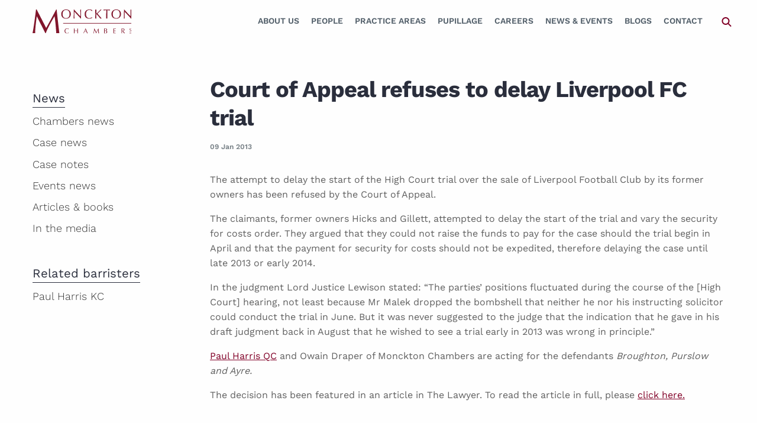

--- FILE ---
content_type: text/html; charset=UTF-8
request_url: https://www.monckton.com/court-appeal-refuses-delay-liverpool-fc-trial/
body_size: 24321
content:
 



<!doctype html>
<html class="no-js" lang="en-GB">

<head>
   <meta charset="UTF-8" />
<script type="text/javascript">
/* <![CDATA[ */
var gform;gform||(document.addEventListener("gform_main_scripts_loaded",function(){gform.scriptsLoaded=!0}),document.addEventListener("gform/theme/scripts_loaded",function(){gform.themeScriptsLoaded=!0}),window.addEventListener("DOMContentLoaded",function(){gform.domLoaded=!0}),gform={domLoaded:!1,scriptsLoaded:!1,themeScriptsLoaded:!1,isFormEditor:()=>"function"==typeof InitializeEditor,callIfLoaded:function(o){return!(!gform.domLoaded||!gform.scriptsLoaded||!gform.themeScriptsLoaded&&!gform.isFormEditor()||(gform.isFormEditor()&&console.warn("The use of gform.initializeOnLoaded() is deprecated in the form editor context and will be removed in Gravity Forms 3.1."),o(),0))},initializeOnLoaded:function(o){gform.callIfLoaded(o)||(document.addEventListener("gform_main_scripts_loaded",()=>{gform.scriptsLoaded=!0,gform.callIfLoaded(o)}),document.addEventListener("gform/theme/scripts_loaded",()=>{gform.themeScriptsLoaded=!0,gform.callIfLoaded(o)}),window.addEventListener("DOMContentLoaded",()=>{gform.domLoaded=!0,gform.callIfLoaded(o)}))},hooks:{action:{},filter:{}},addAction:function(o,r,e,t){gform.addHook("action",o,r,e,t)},addFilter:function(o,r,e,t){gform.addHook("filter",o,r,e,t)},doAction:function(o){gform.doHook("action",o,arguments)},applyFilters:function(o){return gform.doHook("filter",o,arguments)},removeAction:function(o,r){gform.removeHook("action",o,r)},removeFilter:function(o,r,e){gform.removeHook("filter",o,r,e)},addHook:function(o,r,e,t,n){null==gform.hooks[o][r]&&(gform.hooks[o][r]=[]);var d=gform.hooks[o][r];null==n&&(n=r+"_"+d.length),gform.hooks[o][r].push({tag:n,callable:e,priority:t=null==t?10:t})},doHook:function(r,o,e){var t;if(e=Array.prototype.slice.call(e,1),null!=gform.hooks[r][o]&&((o=gform.hooks[r][o]).sort(function(o,r){return o.priority-r.priority}),o.forEach(function(o){"function"!=typeof(t=o.callable)&&(t=window[t]),"action"==r?t.apply(null,e):e[0]=t.apply(null,e)})),"filter"==r)return e[0]},removeHook:function(o,r,t,n){var e;null!=gform.hooks[o][r]&&(e=(e=gform.hooks[o][r]).filter(function(o,r,e){return!!(null!=n&&n!=o.tag||null!=t&&t!=o.priority)}),gform.hooks[o][r]=e)}});
/* ]]> */
</script>

   <meta name="viewport" content="width=device-width, initial-scale=1.0" />
   <meta name='robots' content='index, follow, max-image-preview:large, max-snippet:-1, max-video-preview:-1' />

	<!-- This site is optimized with the Yoast SEO plugin v26.7 - https://yoast.com/wordpress/plugins/seo/ -->
	<title>Court of Appeal refuses to delay Liverpool FC trial | Monckton Chambers</title>
	<link rel="canonical" href="https://www.monckton.com/court-appeal-refuses-delay-liverpool-fc-trial/" />
	<meta property="og:locale" content="en_GB" />
	<meta property="og:type" content="article" />
	<meta property="og:title" content="Court of Appeal refuses to delay Liverpool FC trial | Monckton Chambers" />
	<meta property="og:description" content="The attempt to delay the start of the High Court trial over the sale of Liverpool Football Club by its former owners has been refused by the Court of Appeal. The claimants, former owners Hicks and Gillett, attempted to delay the start of the trial and vary the security for costs order. They argued that they [&hellip;]" />
	<meta property="og:url" content="https://www.monckton.com/court-appeal-refuses-delay-liverpool-fc-trial/" />
	<meta property="og:site_name" content="Monckton Chambers" />
	<meta property="article:published_time" content="2013-01-09T00:00:00+00:00" />
	<meta property="article:modified_time" content="2020-01-13T13:08:47+00:00" />
	<meta name="author" content="Caroline Sweeney" />
	<meta name="twitter:card" content="summary_large_image" />
	<meta name="twitter:creator" content="@moncktonlaw" />
	<meta name="twitter:site" content="@moncktonlaw" />
	<meta name="twitter:label1" content="Written by" />
	<meta name="twitter:data1" content="Caroline Sweeney" />
	<meta name="twitter:label2" content="Estimated reading time" />
	<meta name="twitter:data2" content="1 minute" />
	<script type="application/ld+json" class="yoast-schema-graph">{"@context":"https://schema.org","@graph":[{"@type":"Article","@id":"https://www.monckton.com/court-appeal-refuses-delay-liverpool-fc-trial/#article","isPartOf":{"@id":"https://www.monckton.com/court-appeal-refuses-delay-liverpool-fc-trial/"},"author":{"name":"Caroline Sweeney","@id":"https://www.monckton.com/#/schema/person/f3d2fe2e75a700a3ca94622f9e46debd"},"headline":"Court of Appeal refuses to delay Liverpool FC trial","datePublished":"2013-01-09T00:00:00+00:00","dateModified":"2020-01-13T13:08:47+00:00","mainEntityOfPage":{"@id":"https://www.monckton.com/court-appeal-refuses-delay-liverpool-fc-trial/"},"wordCount":214,"publisher":{"@id":"https://www.monckton.com/#organization"},"articleSection":["Chambers news"],"inLanguage":"en-GB"},{"@type":"WebPage","@id":"https://www.monckton.com/court-appeal-refuses-delay-liverpool-fc-trial/","url":"https://www.monckton.com/court-appeal-refuses-delay-liverpool-fc-trial/","name":"Court of Appeal refuses to delay Liverpool FC trial | Monckton Chambers","isPartOf":{"@id":"https://www.monckton.com/#website"},"datePublished":"2013-01-09T00:00:00+00:00","dateModified":"2020-01-13T13:08:47+00:00","breadcrumb":{"@id":"https://www.monckton.com/court-appeal-refuses-delay-liverpool-fc-trial/#breadcrumb"},"inLanguage":"en-GB","potentialAction":[{"@type":"ReadAction","target":["https://www.monckton.com/court-appeal-refuses-delay-liverpool-fc-trial/"]}]},{"@type":"BreadcrumbList","@id":"https://www.monckton.com/court-appeal-refuses-delay-liverpool-fc-trial/#breadcrumb","itemListElement":[{"@type":"ListItem","position":1,"name":"Home","item":"https://www.monckton.com/"},{"@type":"ListItem","position":2,"name":"Private: News (old)","item":"https://www.monckton.com/?page_id=222"},{"@type":"ListItem","position":3,"name":"Court of Appeal refuses to delay Liverpool FC trial"}]},{"@type":"WebSite","@id":"https://www.monckton.com/#website","url":"https://www.monckton.com/","name":"Monckton Chambers","description":"Barristers","publisher":{"@id":"https://www.monckton.com/#organization"},"potentialAction":[{"@type":"SearchAction","target":{"@type":"EntryPoint","urlTemplate":"https://www.monckton.com/?s={search_term_string}"},"query-input":{"@type":"PropertyValueSpecification","valueRequired":true,"valueName":"search_term_string"}}],"inLanguage":"en-GB"},{"@type":"Organization","@id":"https://www.monckton.com/#organization","name":"Monckton Chambers","url":"https://www.monckton.com/","logo":{"@type":"ImageObject","inLanguage":"en-GB","@id":"https://www.monckton.com/#/schema/logo/image/","url":"https://www.monckton.com/wp-content/uploads/2019/02/logo2x.png","contentUrl":"https://www.monckton.com/wp-content/uploads/2019/02/logo2x.png","width":340,"height":86,"caption":"Monckton Chambers"},"image":{"@id":"https://www.monckton.com/#/schema/logo/image/"},"sameAs":["https://x.com/moncktonlaw","https://www.linkedin.com/company/monckton-chambers/"]},{"@type":"Person","@id":"https://www.monckton.com/#/schema/person/f3d2fe2e75a700a3ca94622f9e46debd","name":"Caroline Sweeney","image":{"@type":"ImageObject","inLanguage":"en-GB","@id":"https://www.monckton.com/#/schema/person/image/","url":"https://secure.gravatar.com/avatar/ff1016ef0e6fabce5e94e5f2e22e89e84c8f7a29cf6ce95d4b948d60aef41100?s=96&d=mm&r=g","contentUrl":"https://secure.gravatar.com/avatar/ff1016ef0e6fabce5e94e5f2e22e89e84c8f7a29cf6ce95d4b948d60aef41100?s=96&d=mm&r=g","caption":"Caroline Sweeney"}}]}</script>
	<!-- / Yoast SEO plugin. -->


<link rel='dns-prefetch' href='//cdnjs.cloudflare.com' />
<link rel="alternate" title="oEmbed (JSON)" type="application/json+oembed" href="https://www.monckton.com/wp-json/oembed/1.0/embed?url=https%3A%2F%2Fwww.monckton.com%2Fcourt-appeal-refuses-delay-liverpool-fc-trial%2F" />
<link rel="alternate" title="oEmbed (XML)" type="text/xml+oembed" href="https://www.monckton.com/wp-json/oembed/1.0/embed?url=https%3A%2F%2Fwww.monckton.com%2Fcourt-appeal-refuses-delay-liverpool-fc-trial%2F&#038;format=xml" />
		<!-- This site uses the Google Analytics by MonsterInsights plugin v9.11.1 - Using Analytics tracking - https://www.monsterinsights.com/ -->
				<script src="https://www.monckton.com/wp-content/plugins/google-analytics-premium/pro/assets/js/privacy-guard.min.js"  data-cfasync="false" data-wpfc-render="false" type="text/javascript"></script>
			<script src="//www.googletagmanager.com/gtag/js?id=G-DDVPB9RPZG"  data-cfasync="false" data-wpfc-render="false" type="text/javascript" async></script>
			<script data-cfasync="false" data-wpfc-render="false" type="text/javascript">
				var mi_version = '9.11.1';
				var mi_track_user = true;
				var mi_no_track_reason = '';
								var MonsterInsightsDefaultLocations = {"page_location":"https:\/\/www.monckton.com\/court-appeal-refuses-delay-liverpool-fc-trial\/"};
								if ( typeof MonsterInsightsPrivacyGuardFilter === 'function' ) {
					var MonsterInsightsLocations = (typeof MonsterInsightsExcludeQuery === 'object') ? MonsterInsightsPrivacyGuardFilter( MonsterInsightsExcludeQuery ) : MonsterInsightsPrivacyGuardFilter( MonsterInsightsDefaultLocations );
				} else {
					var MonsterInsightsLocations = (typeof MonsterInsightsExcludeQuery === 'object') ? MonsterInsightsExcludeQuery : MonsterInsightsDefaultLocations;
				}

								var disableStrs = [
										'ga-disable-G-DDVPB9RPZG',
									];

				/* Function to detect opted out users */
				function __gtagTrackerIsOptedOut() {
					for (var index = 0; index < disableStrs.length; index++) {
						if (document.cookie.indexOf(disableStrs[index] + '=true') > -1) {
							return true;
						}
					}

					return false;
				}

				/* Disable tracking if the opt-out cookie exists. */
				if (__gtagTrackerIsOptedOut()) {
					for (var index = 0; index < disableStrs.length; index++) {
						window[disableStrs[index]] = true;
					}
				}

				/* Opt-out function */
				function __gtagTrackerOptout() {
					for (var index = 0; index < disableStrs.length; index++) {
						document.cookie = disableStrs[index] + '=true; expires=Thu, 31 Dec 2099 23:59:59 UTC; path=/';
						window[disableStrs[index]] = true;
					}
				}

				if ('undefined' === typeof gaOptout) {
					function gaOptout() {
						__gtagTrackerOptout();
					}
				}
								window.dataLayer = window.dataLayer || [];

				window.MonsterInsightsDualTracker = {
					helpers: {},
					trackers: {},
				};
				if (mi_track_user) {
					function __gtagDataLayer() {
						dataLayer.push(arguments);
					}

					function __gtagTracker(type, name, parameters) {
						if (!parameters) {
							parameters = {};
						}

						if (parameters.send_to) {
							__gtagDataLayer.apply(null, arguments);
							return;
						}

						if (type === 'event') {
														parameters.send_to = monsterinsights_frontend.v4_id;
							var hookName = name;
							if (typeof parameters['event_category'] !== 'undefined') {
								hookName = parameters['event_category'] + ':' + name;
							}

							if (typeof MonsterInsightsDualTracker.trackers[hookName] !== 'undefined') {
								MonsterInsightsDualTracker.trackers[hookName](parameters);
							} else {
								__gtagDataLayer('event', name, parameters);
							}
							
						} else {
							__gtagDataLayer.apply(null, arguments);
						}
					}

					__gtagTracker('js', new Date());
					__gtagTracker('set', {
						'developer_id.dZGIzZG': true,
											});
					if ( MonsterInsightsLocations.page_location ) {
						__gtagTracker('set', MonsterInsightsLocations);
					}
										__gtagTracker('config', 'G-DDVPB9RPZG', {"forceSSL":"true","link_attribution":"true","post_type":"post","focus_keyword":"focus_keyword_not_set","category":"chambers-news","tags":"untagged","author":"Caroline Sweeney"} );
										window.gtag = __gtagTracker;										(function () {
						/* https://developers.google.com/analytics/devguides/collection/analyticsjs/ */
						/* ga and __gaTracker compatibility shim. */
						var noopfn = function () {
							return null;
						};
						var newtracker = function () {
							return new Tracker();
						};
						var Tracker = function () {
							return null;
						};
						var p = Tracker.prototype;
						p.get = noopfn;
						p.set = noopfn;
						p.send = function () {
							var args = Array.prototype.slice.call(arguments);
							args.unshift('send');
							__gaTracker.apply(null, args);
						};
						var __gaTracker = function () {
							var len = arguments.length;
							if (len === 0) {
								return;
							}
							var f = arguments[len - 1];
							if (typeof f !== 'object' || f === null || typeof f.hitCallback !== 'function') {
								if ('send' === arguments[0]) {
									var hitConverted, hitObject = false, action;
									if ('event' === arguments[1]) {
										if ('undefined' !== typeof arguments[3]) {
											hitObject = {
												'eventAction': arguments[3],
												'eventCategory': arguments[2],
												'eventLabel': arguments[4],
												'value': arguments[5] ? arguments[5] : 1,
											}
										}
									}
									if ('pageview' === arguments[1]) {
										if ('undefined' !== typeof arguments[2]) {
											hitObject = {
												'eventAction': 'page_view',
												'page_path': arguments[2],
											}
										}
									}
									if (typeof arguments[2] === 'object') {
										hitObject = arguments[2];
									}
									if (typeof arguments[5] === 'object') {
										Object.assign(hitObject, arguments[5]);
									}
									if ('undefined' !== typeof arguments[1].hitType) {
										hitObject = arguments[1];
										if ('pageview' === hitObject.hitType) {
											hitObject.eventAction = 'page_view';
										}
									}
									if (hitObject) {
										action = 'timing' === arguments[1].hitType ? 'timing_complete' : hitObject.eventAction;
										hitConverted = mapArgs(hitObject);
										__gtagTracker('event', action, hitConverted);
									}
								}
								return;
							}

							function mapArgs(args) {
								var arg, hit = {};
								var gaMap = {
									'eventCategory': 'event_category',
									'eventAction': 'event_action',
									'eventLabel': 'event_label',
									'eventValue': 'event_value',
									'nonInteraction': 'non_interaction',
									'timingCategory': 'event_category',
									'timingVar': 'name',
									'timingValue': 'value',
									'timingLabel': 'event_label',
									'page': 'page_path',
									'location': 'page_location',
									'title': 'page_title',
									'referrer' : 'page_referrer',
								};
								for (arg in args) {
																		if (!(!args.hasOwnProperty(arg) || !gaMap.hasOwnProperty(arg))) {
										hit[gaMap[arg]] = args[arg];
									} else {
										hit[arg] = args[arg];
									}
								}
								return hit;
							}

							try {
								f.hitCallback();
							} catch (ex) {
							}
						};
						__gaTracker.create = newtracker;
						__gaTracker.getByName = newtracker;
						__gaTracker.getAll = function () {
							return [];
						};
						__gaTracker.remove = noopfn;
						__gaTracker.loaded = true;
						window['__gaTracker'] = __gaTracker;
					})();
									} else {
										console.log("");
					(function () {
						function __gtagTracker() {
							return null;
						}

						window['__gtagTracker'] = __gtagTracker;
						window['gtag'] = __gtagTracker;
					})();
									}
			</script>
							<!-- / Google Analytics by MonsterInsights -->
		<style id='wp-img-auto-sizes-contain-inline-css' type='text/css'>
img:is([sizes=auto i],[sizes^="auto," i]){contain-intrinsic-size:3000px 1500px}
/*# sourceURL=wp-img-auto-sizes-contain-inline-css */
</style>
<style id='classic-theme-styles-inline-css' type='text/css'>
/*! This file is auto-generated */
.wp-block-button__link{color:#fff;background-color:#32373c;border-radius:9999px;box-shadow:none;text-decoration:none;padding:calc(.667em + 2px) calc(1.333em + 2px);font-size:1.125em}.wp-block-file__button{background:#32373c;color:#fff;text-decoration:none}
/*# sourceURL=/wp-includes/css/classic-themes.min.css */
</style>
<link rel='stylesheet' id='events-manager-css' href='https://www.monckton.com/wp-content/plugins/events-manager/includes/css/events-manager.min.css?ver=7.2.3.1' type='text/css' media='all' />
<style id='events-manager-inline-css' type='text/css'>
body .em { --font-family : inherit; --font-weight : inherit; --font-size : 1em; --line-height : inherit; }
/*# sourceURL=events-manager-inline-css */
</style>
<link rel='stylesheet' id='plugin-name-css' href='https://www.monckton.com/wp-content/plugins/monckton/public/css/plugin-name-public.css?ver=1.0.0' type='text/css' media='all' />
<link rel='stylesheet' id='sqe-functions-css' href='https://www.monckton.com/wp-content/plugins/sqe-functions/public/css/sqe-functions-public.css?ver=1.0.0' type='text/css' media='all' />
<link rel='stylesheet' id='sqe-alerts-css' href='https://www.monckton.com/wp-content/plugins/wp-plugin-sqe-alerts-master/public/css/sqe-alerts-public.css?ver=2.2.1' type='text/css' media='all' />
<link rel='stylesheet' id='dzJvTsgD.css-css' href='https://www.monckton.com/wp-content/themes/monckton/dist/dzJvTsgD.css?ver=1750953758' type='text/css' media='all' />
<link rel='stylesheet' id='fonts-css' href='https://www.monckton.com/wp-content/themes/monckton/assets/css/theme-fonts.css?ver=1750953757' type='text/css' media='all' />
<link rel='stylesheet' id='custom-css' href='https://www.monckton.com/wp-content/themes/monckton/assets/css/custom.css?ver=1750953757' type='text/css' media='all' />
<link rel='stylesheet' id='shiftnav-css' href='https://www.monckton.com/wp-content/plugins/shiftnav-pro/pro/assets/css/shiftnav.min.css?ver=1.8.2' type='text/css' media='all' />
<link rel='stylesheet' id='ubermenu-css' href='https://www.monckton.com/wp-content/plugins/ubermenu/pro/assets/css/ubermenu.min.css?ver=3.8.1' type='text/css' media='all' />
<link rel='stylesheet' id='ubermenu-font-awesome-all-css' href='https://www.monckton.com/wp-content/plugins/ubermenu/assets/fontawesome/css/all.min.css?ver=6.9' type='text/css' media='all' />
<link rel='stylesheet' id='shiftnav-font-awesome-css' href='https://www.monckton.com/wp-content/plugins/shiftnav-pro/assets/css/fontawesome/css/font-awesome.min.css?ver=1.8.2' type='text/css' media='all' />
<link rel='stylesheet' id='shiftnav-standard-dark-css' href='https://www.monckton.com/wp-content/plugins/shiftnav-pro/assets/css/skins/standard-dark.css?ver=1.8.2' type='text/css' media='all' />
<link rel="https://api.w.org/" href="https://www.monckton.com/wp-json/" /><link rel="alternate" title="JSON" type="application/json" href="https://www.monckton.com/wp-json/wp/v2/posts/2145" />
		<!-- ShiftNav CSS
	================================================================ -->
		<style type="text/css" id="shiftnav-dynamic-css">
				@media only screen and (min-width:960px){ #shiftnav-toggle-main, .shiftnav-toggle-mobile{ display:none; } .shiftnav-wrap { padding-top:0 !important; } }
	@media only screen and (max-width:959px){ .ubermenu, body .ubermenu, .ubermenu.ubermenu-responsive-default, .ubermenu-responsive-toggle, #megaMenu{ display:none !important; } }

/** ShiftNav Custom Menu Styles (Customizer) **/
/* togglebar */
#shiftnav-toggle-main { background:#810027; color:#ffffff; }
/* shiftnav-main */
.shiftnav.shiftnav-shiftnav-main { background:#000000; color:#ffffff; }
.shiftnav.shiftnav-shiftnav-main .shiftnav-site-title { color:#ffffff; }
.shiftnav.shiftnav-shiftnav-main ul.shiftnav-menu li.menu-item.shiftnav-active > .shiftnav-target, .shiftnav.shiftnav-shiftnav-main ul.shiftnav-menu li.menu-item.shiftnav-in-transition > .shiftnav-target, .shiftnav.shiftnav-shiftnav-main ul.shiftnav-menu.shiftnav-active-on-hover li.menu-item > .shiftnav-target:hover, .shiftnav.shiftnav-shiftnav-main ul.shiftnav-menu.shiftnav-active-highlight li.menu-item > .shiftnav-target:active { background:#000000; }
.shiftnav.shiftnav-shiftnav-main ul.shiftnav-menu li.menu-item.current-menu-item > .shiftnav-target, .shiftnav.shiftnav-shiftnav-main ul.shiftnav-menu li.menu-item ul.sub-menu .current-menu-item > .shiftnav-target, .shiftnav.shiftnav-shiftnav-main ul.shiftnav-menu > li.shiftnav-sub-accordion.current-menu-ancestor > .shiftnav-target, .shiftnav.shiftnav-shiftnav-main ul.shiftnav-menu > li.shiftnav-sub-shift.current-menu-ancestor > .shiftnav-target { background:#000000; }
.shiftnav.shiftnav-shiftnav-main ul.shiftnav-menu li.menu-item.shiftnav-highlight > .shiftnav-target, .shiftnav.shiftnav-shiftnav-main ul.shiftnav-menu li.menu-item ul.sub-menu .shiftnav-highlight > .shiftnav-target { background:#000000; }

/* Status: Loaded from Transient */
		</style>
		<!-- end ShiftNav CSS -->

	<style id="ubermenu-custom-generated-css">
/** Font Awesome 4 Compatibility **/
.fa{font-style:normal;font-variant:normal;font-weight:normal;font-family:FontAwesome;}

/** UberMenu Custom Menu Styles (Customizer) **/
/* main */
 .ubermenu-main .ubermenu-item-layout-image_left > .ubermenu-target-text { padding-left:177px; }
 .ubermenu-main .ubermenu-item-layout-image_right > .ubermenu-target-text { padding-right:177px; }
 .ubermenu-main .ubermenu-item-layout-woocommerce_image_left_price > .ubermenu-target-text { padding-left:177px; }
 .ubermenu.ubermenu-main { background:none; border:none; box-shadow:none; }
 .ubermenu.ubermenu-main .ubermenu-item-level-0 > .ubermenu-target { border:none; box-shadow:none; }
 .ubermenu.ubermenu-main.ubermenu-horizontal .ubermenu-submenu-drop.ubermenu-submenu-align-left_edge_bar, .ubermenu.ubermenu-main.ubermenu-horizontal .ubermenu-submenu-drop.ubermenu-submenu-align-full_width { left:0; }
 .ubermenu.ubermenu-main.ubermenu-horizontal .ubermenu-item-level-0.ubermenu-active > .ubermenu-submenu-drop, .ubermenu.ubermenu-main.ubermenu-horizontal:not(.ubermenu-transition-shift) .ubermenu-item-level-0 > .ubermenu-submenu-drop { margin-top:0; }
 .ubermenu-main.ubermenu-transition-fade .ubermenu-item .ubermenu-submenu-drop { margin-top:0; }
 .ubermenu-main .ubermenu-item-level-0 > .ubermenu-target { font-size:14px; text-transform:uppercase; color:#505d68; -webkit-box-shadow:inset 1px 0 0 0 rgba(255,255,255,0); -moz-box-shadow:inset 1px 0 0 0 rgba(255,255,255,0); -o-box-shadow:inset 1px 0 0 0 rgba(255,255,255,0); box-shadow:inset 1px 0 0 0 rgba(255,255,255,0); }
 .ubermenu-main .ubermenu-item-level-0 > .ubermenu-target, .ubermenu-main .ubermenu-item-level-0 > .ubermenu-target.ubermenu-item-notext > .ubermenu-icon { line-height:40px; }
 .ubermenu.ubermenu-main .ubermenu-item-level-0:hover > .ubermenu-target, .ubermenu-main .ubermenu-item-level-0.ubermenu-active > .ubermenu-target { color:#810027; }
 .ubermenu-main .ubermenu-item-level-0.ubermenu-current-menu-item > .ubermenu-target, .ubermenu-main .ubermenu-item-level-0.ubermenu-current-menu-parent > .ubermenu-target, .ubermenu-main .ubermenu-item-level-0.ubermenu-current-menu-ancestor > .ubermenu-target { color:#810027; }
 .ubermenu-main .ubermenu-item-level-0.ubermenu-active > .ubermenu-target,.ubermenu-main .ubermenu-item-level-0:hover > .ubermenu-target { -webkit-box-shadow:inset 1px 0 0 0 rgba(255,255,255,0); -moz-box-shadow:inset 1px 0 0 0 rgba(255,255,255,0); -o-box-shadow:inset 1px 0 0 0 rgba(255,255,255,0); box-shadow:inset 1px 0 0 0 rgba(255,255,255,0); }
 .ubermenu-main .ubermenu-submenu.ubermenu-submenu-drop { background-color:#eef1f4; color:#2a2e3c; }
 .ubermenu-main .ubermenu-item-level-0 > .ubermenu-submenu-drop { box-shadow:none; }
 .ubermenu-main .ubermenu-item-normal > .ubermenu-target { color:#2a2e3c; font-size:16px; }
 .ubermenu.ubermenu-main .ubermenu-item-normal > .ubermenu-target:hover, .ubermenu.ubermenu-main .ubermenu-item-normal.ubermenu-active > .ubermenu-target { color:#810027; }
 .ubermenu-main .ubermenu-item-normal.ubermenu-current-menu-item > .ubermenu-target { color:#810027; }


/** UberMenu Custom Menu Item Styles (Menu Item Settings) **/
/* 339 */    .ubermenu .ubermenu-item.ubermenu-item-339 > .ubermenu-target,.ubermenu .ubermenu-item.ubermenu-item-339 > .ubermenu-content-block,.ubermenu .ubermenu-item.ubermenu-item-339.ubermenu-custom-content-padded { padding:25px 0px; }
/* 10723 */  .ubermenu .ubermenu-item.ubermenu-item-10723.ubermenu-active > .ubermenu-target, .ubermenu .ubermenu-item.ubermenu-item-10723:hover > .ubermenu-target, .ubermenu .ubermenu-submenu .ubermenu-item.ubermenu-item-10723.ubermenu-active > .ubermenu-target, .ubermenu .ubermenu-submenu .ubermenu-item.ubermenu-item-10723:hover > .ubermenu-target { color:#505d68; }
             .ubermenu .ubermenu-item.ubermenu-item-10723.ubermenu-current-menu-item > .ubermenu-target,.ubermenu .ubermenu-item.ubermenu-item-10723.ubermenu-current-menu-ancestor > .ubermenu-target { color:#505d68; }


/** UberMenu Custom Tweaks (General Settings) **/
span.ubermenu-target-title.ubermenu-target-text {
    font-weight: 600;
}
.ubermenu-current-page-ancestor .is-active .ubermenu-target .ubermenu-target-title{
 color:#810027;
}
/* Status: Loaded from Transient */

</style><link rel="icon" href="https://www.monckton.com/wp-content/uploads/2019/09/cropped-monckton.avatar.reverse.512x-150x150.png" sizes="32x32" />
<link rel="icon" href="https://www.monckton.com/wp-content/uploads/2019/09/cropped-monckton.avatar.reverse.512x-200x200.png" sizes="192x192" />
<link rel="apple-touch-icon" href="https://www.monckton.com/wp-content/uploads/2019/09/cropped-monckton.avatar.reverse.512x-200x200.png" />
<meta name="msapplication-TileImage" content="https://www.monckton.com/wp-content/uploads/2019/09/cropped-monckton.avatar.reverse.512x.png" />
   <!-- <link rel="stylesheet" href="https://use.typekit.net/ibo8ibe.css"> -->
   <script src="https://kit.fontawesome.com/a87ec65596.js" crossorigin="anonymous"></script>
<style id='global-styles-inline-css' type='text/css'>
:root{--wp--preset--aspect-ratio--square: 1;--wp--preset--aspect-ratio--4-3: 4/3;--wp--preset--aspect-ratio--3-4: 3/4;--wp--preset--aspect-ratio--3-2: 3/2;--wp--preset--aspect-ratio--2-3: 2/3;--wp--preset--aspect-ratio--16-9: 16/9;--wp--preset--aspect-ratio--9-16: 9/16;--wp--preset--color--black: #000000;--wp--preset--color--cyan-bluish-gray: #abb8c3;--wp--preset--color--white: #ffffff;--wp--preset--color--pale-pink: #f78da7;--wp--preset--color--vivid-red: #cf2e2e;--wp--preset--color--luminous-vivid-orange: #ff6900;--wp--preset--color--luminous-vivid-amber: #fcb900;--wp--preset--color--light-green-cyan: #7bdcb5;--wp--preset--color--vivid-green-cyan: #00d084;--wp--preset--color--pale-cyan-blue: #8ed1fc;--wp--preset--color--vivid-cyan-blue: #0693e3;--wp--preset--color--vivid-purple: #9b51e0;--wp--preset--color--primary: #1779ba;--wp--preset--color--secondary: #767676;--wp--preset--color--success: #3adb76;--wp--preset--color--warning: #ffae00;--wp--preset--color--alert: #cc4b37;--wp--preset--gradient--vivid-cyan-blue-to-vivid-purple: linear-gradient(135deg,rgb(6,147,227) 0%,rgb(155,81,224) 100%);--wp--preset--gradient--light-green-cyan-to-vivid-green-cyan: linear-gradient(135deg,rgb(122,220,180) 0%,rgb(0,208,130) 100%);--wp--preset--gradient--luminous-vivid-amber-to-luminous-vivid-orange: linear-gradient(135deg,rgb(252,185,0) 0%,rgb(255,105,0) 100%);--wp--preset--gradient--luminous-vivid-orange-to-vivid-red: linear-gradient(135deg,rgb(255,105,0) 0%,rgb(207,46,46) 100%);--wp--preset--gradient--very-light-gray-to-cyan-bluish-gray: linear-gradient(135deg,rgb(238,238,238) 0%,rgb(169,184,195) 100%);--wp--preset--gradient--cool-to-warm-spectrum: linear-gradient(135deg,rgb(74,234,220) 0%,rgb(151,120,209) 20%,rgb(207,42,186) 40%,rgb(238,44,130) 60%,rgb(251,105,98) 80%,rgb(254,248,76) 100%);--wp--preset--gradient--blush-light-purple: linear-gradient(135deg,rgb(255,206,236) 0%,rgb(152,150,240) 100%);--wp--preset--gradient--blush-bordeaux: linear-gradient(135deg,rgb(254,205,165) 0%,rgb(254,45,45) 50%,rgb(107,0,62) 100%);--wp--preset--gradient--luminous-dusk: linear-gradient(135deg,rgb(255,203,112) 0%,rgb(199,81,192) 50%,rgb(65,88,208) 100%);--wp--preset--gradient--pale-ocean: linear-gradient(135deg,rgb(255,245,203) 0%,rgb(182,227,212) 50%,rgb(51,167,181) 100%);--wp--preset--gradient--electric-grass: linear-gradient(135deg,rgb(202,248,128) 0%,rgb(113,206,126) 100%);--wp--preset--gradient--midnight: linear-gradient(135deg,rgb(2,3,129) 0%,rgb(40,116,252) 100%);--wp--preset--font-size--small: 13px;--wp--preset--font-size--medium: 20px;--wp--preset--font-size--large: 36px;--wp--preset--font-size--x-large: 42px;--wp--preset--spacing--20: 0.44rem;--wp--preset--spacing--30: 0.67rem;--wp--preset--spacing--40: 1rem;--wp--preset--spacing--50: 1.5rem;--wp--preset--spacing--60: 2.25rem;--wp--preset--spacing--70: 3.38rem;--wp--preset--spacing--80: 5.06rem;--wp--preset--shadow--natural: 6px 6px 9px rgba(0, 0, 0, 0.2);--wp--preset--shadow--deep: 12px 12px 50px rgba(0, 0, 0, 0.4);--wp--preset--shadow--sharp: 6px 6px 0px rgba(0, 0, 0, 0.2);--wp--preset--shadow--outlined: 6px 6px 0px -3px rgb(255, 255, 255), 6px 6px rgb(0, 0, 0);--wp--preset--shadow--crisp: 6px 6px 0px rgb(0, 0, 0);}:where(.is-layout-flex){gap: 0.5em;}:where(.is-layout-grid){gap: 0.5em;}body .is-layout-flex{display: flex;}.is-layout-flex{flex-wrap: wrap;align-items: center;}.is-layout-flex > :is(*, div){margin: 0;}body .is-layout-grid{display: grid;}.is-layout-grid > :is(*, div){margin: 0;}:where(.wp-block-columns.is-layout-flex){gap: 2em;}:where(.wp-block-columns.is-layout-grid){gap: 2em;}:where(.wp-block-post-template.is-layout-flex){gap: 1.25em;}:where(.wp-block-post-template.is-layout-grid){gap: 1.25em;}.has-black-color{color: var(--wp--preset--color--black) !important;}.has-cyan-bluish-gray-color{color: var(--wp--preset--color--cyan-bluish-gray) !important;}.has-white-color{color: var(--wp--preset--color--white) !important;}.has-pale-pink-color{color: var(--wp--preset--color--pale-pink) !important;}.has-vivid-red-color{color: var(--wp--preset--color--vivid-red) !important;}.has-luminous-vivid-orange-color{color: var(--wp--preset--color--luminous-vivid-orange) !important;}.has-luminous-vivid-amber-color{color: var(--wp--preset--color--luminous-vivid-amber) !important;}.has-light-green-cyan-color{color: var(--wp--preset--color--light-green-cyan) !important;}.has-vivid-green-cyan-color{color: var(--wp--preset--color--vivid-green-cyan) !important;}.has-pale-cyan-blue-color{color: var(--wp--preset--color--pale-cyan-blue) !important;}.has-vivid-cyan-blue-color{color: var(--wp--preset--color--vivid-cyan-blue) !important;}.has-vivid-purple-color{color: var(--wp--preset--color--vivid-purple) !important;}.has-black-background-color{background-color: var(--wp--preset--color--black) !important;}.has-cyan-bluish-gray-background-color{background-color: var(--wp--preset--color--cyan-bluish-gray) !important;}.has-white-background-color{background-color: var(--wp--preset--color--white) !important;}.has-pale-pink-background-color{background-color: var(--wp--preset--color--pale-pink) !important;}.has-vivid-red-background-color{background-color: var(--wp--preset--color--vivid-red) !important;}.has-luminous-vivid-orange-background-color{background-color: var(--wp--preset--color--luminous-vivid-orange) !important;}.has-luminous-vivid-amber-background-color{background-color: var(--wp--preset--color--luminous-vivid-amber) !important;}.has-light-green-cyan-background-color{background-color: var(--wp--preset--color--light-green-cyan) !important;}.has-vivid-green-cyan-background-color{background-color: var(--wp--preset--color--vivid-green-cyan) !important;}.has-pale-cyan-blue-background-color{background-color: var(--wp--preset--color--pale-cyan-blue) !important;}.has-vivid-cyan-blue-background-color{background-color: var(--wp--preset--color--vivid-cyan-blue) !important;}.has-vivid-purple-background-color{background-color: var(--wp--preset--color--vivid-purple) !important;}.has-black-border-color{border-color: var(--wp--preset--color--black) !important;}.has-cyan-bluish-gray-border-color{border-color: var(--wp--preset--color--cyan-bluish-gray) !important;}.has-white-border-color{border-color: var(--wp--preset--color--white) !important;}.has-pale-pink-border-color{border-color: var(--wp--preset--color--pale-pink) !important;}.has-vivid-red-border-color{border-color: var(--wp--preset--color--vivid-red) !important;}.has-luminous-vivid-orange-border-color{border-color: var(--wp--preset--color--luminous-vivid-orange) !important;}.has-luminous-vivid-amber-border-color{border-color: var(--wp--preset--color--luminous-vivid-amber) !important;}.has-light-green-cyan-border-color{border-color: var(--wp--preset--color--light-green-cyan) !important;}.has-vivid-green-cyan-border-color{border-color: var(--wp--preset--color--vivid-green-cyan) !important;}.has-pale-cyan-blue-border-color{border-color: var(--wp--preset--color--pale-cyan-blue) !important;}.has-vivid-cyan-blue-border-color{border-color: var(--wp--preset--color--vivid-cyan-blue) !important;}.has-vivid-purple-border-color{border-color: var(--wp--preset--color--vivid-purple) !important;}.has-vivid-cyan-blue-to-vivid-purple-gradient-background{background: var(--wp--preset--gradient--vivid-cyan-blue-to-vivid-purple) !important;}.has-light-green-cyan-to-vivid-green-cyan-gradient-background{background: var(--wp--preset--gradient--light-green-cyan-to-vivid-green-cyan) !important;}.has-luminous-vivid-amber-to-luminous-vivid-orange-gradient-background{background: var(--wp--preset--gradient--luminous-vivid-amber-to-luminous-vivid-orange) !important;}.has-luminous-vivid-orange-to-vivid-red-gradient-background{background: var(--wp--preset--gradient--luminous-vivid-orange-to-vivid-red) !important;}.has-very-light-gray-to-cyan-bluish-gray-gradient-background{background: var(--wp--preset--gradient--very-light-gray-to-cyan-bluish-gray) !important;}.has-cool-to-warm-spectrum-gradient-background{background: var(--wp--preset--gradient--cool-to-warm-spectrum) !important;}.has-blush-light-purple-gradient-background{background: var(--wp--preset--gradient--blush-light-purple) !important;}.has-blush-bordeaux-gradient-background{background: var(--wp--preset--gradient--blush-bordeaux) !important;}.has-luminous-dusk-gradient-background{background: var(--wp--preset--gradient--luminous-dusk) !important;}.has-pale-ocean-gradient-background{background: var(--wp--preset--gradient--pale-ocean) !important;}.has-electric-grass-gradient-background{background: var(--wp--preset--gradient--electric-grass) !important;}.has-midnight-gradient-background{background: var(--wp--preset--gradient--midnight) !important;}.has-small-font-size{font-size: var(--wp--preset--font-size--small) !important;}.has-medium-font-size{font-size: var(--wp--preset--font-size--medium) !important;}.has-large-font-size{font-size: var(--wp--preset--font-size--large) !important;}.has-x-large-font-size{font-size: var(--wp--preset--font-size--x-large) !important;}
/*# sourceURL=global-styles-inline-css */
</style>
<link rel='stylesheet' id='dashicons-css' href='https://www.monckton.com/wp-includes/css/dashicons.min.css?ver=6.9' type='text/css' media='all' />
<link rel='stylesheet' id='gform_basic-css' href='https://www.monckton.com/wp-content/plugins/gravityforms/assets/css/dist/basic.min.css?ver=2.9.25' type='text/css' media='all' />
<link rel='stylesheet' id='gform_theme_components-css' href='https://www.monckton.com/wp-content/plugins/gravityforms/assets/css/dist/theme-components.min.css?ver=2.9.25' type='text/css' media='all' />
<link rel='stylesheet' id='gform_theme-css' href='https://www.monckton.com/wp-content/plugins/gravityforms/assets/css/dist/theme.min.css?ver=2.9.25' type='text/css' media='all' />
</head>

<body class="wp-singular post-template-default single single-post postid-2145 single-format-standard wp-theme-monckton offcanvas">
      
      <div class="hide-for-large">
      <div class="mobile-logo">
	      <a href="https://www.monckton.com/" title="Monckton Chambers" rel="home">
         <img src="https://www.monckton.com/wp-content/uploads/2023/02/logo.monckton-1.svg" width="220" height="53" alt="Monckton Chambers" id="logo">
	      </a>
      </div>
   </div>

   <header class="site-header" id="top">
      <div class="grid-container">
         <div class="grid-x grid-x-margin align-middle">
            <div class="cell show-for-large" id="mainLogo">
	            <a href="https://www.monckton.com/" title="Monckton Chambers" rel="home">
               <img src="https://www.monckton.com/wp-content/uploads/2023/02/logo.monckton-1.svg" width="167" height="41" alt="Monckton Chambers" id="logo">
	            </a>
            </div>
            <div class="cell medium-auto">
               
<!-- UberMenu [Configuration:main] [Theme Loc:] [Integration:api] -->
<a class="ubermenu-responsive-toggle ubermenu-responsive-toggle-main ubermenu-skin-none ubermenu-loc- ubermenu-responsive-toggle-content-align-left ubermenu-responsive-toggle-align-full " tabindex="0" data-ubermenu-target="ubermenu-main-2"  ><i class="fas fa-bars" ></i>Menu</a><nav id="ubermenu-main-2" class="ubermenu ubermenu-nojs ubermenu-main ubermenu-menu-2 ubermenu-responsive ubermenu-responsive-single-column ubermenu-responsive-single-column-subs ubermenu-responsive-default ubermenu-responsive-collapse ubermenu-horizontal ubermenu-transition-slide ubermenu-trigger-hover_intent ubermenu-skin-none  ubermenu-bar-align-full ubermenu-items-align-right ubermenu-bar-inner-center ubermenu-bound-inner ubermenu-retractors-responsive ubermenu-submenu-indicator-closes"><ul id="ubermenu-nav-main-2" class="ubermenu-nav" data-title="Main menu"><li id="menu-item-67" class="ubermenu-item ubermenu-item-type-post_type ubermenu-item-object-page ubermenu-item-has-children ubermenu-item-67 ubermenu-item-level-0 ubermenu-column ubermenu-column-auto ubermenu-has-submenu-drop ubermenu-has-submenu-flyout" ><a class="ubermenu-target ubermenu-item-layout-default ubermenu-item-layout-text_only" href="https://www.monckton.com/about/" tabindex="0"><span class="ubermenu-target-title ubermenu-target-text">About us</span></a><ul  class="ubermenu-submenu ubermenu-submenu-id-67 ubermenu-submenu-type-flyout ubermenu-submenu-drop ubermenu-submenu-align-left_edge_item"  ><li id="menu-item-6773" class="ubermenu-item ubermenu-item-type-post_type ubermenu-item-object-page ubermenu-item-6773 ubermenu-item-auto ubermenu-item-normal ubermenu-item-level-1" ><a class="ubermenu-target ubermenu-item-layout-default ubermenu-item-layout-text_only" href="https://www.monckton.com/about/instructing-us/"><span class="ubermenu-target-title ubermenu-target-text">Instructing us</span></a></li><li id="menu-item-6774" class="ubermenu-item ubermenu-item-type-post_type ubermenu-item-object-page ubermenu-item-6774 ubermenu-item-auto ubermenu-item-normal ubermenu-item-level-1" ><a class="ubermenu-target ubermenu-item-layout-default ubermenu-item-layout-text_only" href="https://www.monckton.com/about/history/"><span class="ubermenu-target-title ubermenu-target-text">Our history</span></a></li><li id="menu-item-6775" class="ubermenu-item ubermenu-item-type-post_type ubermenu-item-object-page ubermenu-item-6775 ubermenu-item-auto ubermenu-item-normal ubermenu-item-level-1" ><a class="ubermenu-target ubermenu-item-layout-default ubermenu-item-layout-text_only" href="https://www.monckton.com/about/equality-diversity-and-social-responsibility/"><span class="ubermenu-target-title ubermenu-target-text">Equality &#038; diversity and social responsibility</span></a></li><li class="ubermenu-retractor ubermenu-retractor-mobile"><i class="fas fa-times"></i> Close</li></ul></li><li id="menu-item-7151" class="ubermenu-item ubermenu-item-type-custom ubermenu-item-object-custom ubermenu-item-has-children ubermenu-item-7151 ubermenu-item-level-0 ubermenu-column ubermenu-column-natural ubermenu-has-submenu-drop ubermenu-has-submenu-flyout" ><a class="ubermenu-target ubermenu-item-layout-default ubermenu-item-layout-text_only" href="/people/barristers/" tabindex="0"><span class="ubermenu-target-title ubermenu-target-text">People</span></a><ul  class="ubermenu-submenu ubermenu-submenu-id-7151 ubermenu-submenu-type-flyout ubermenu-submenu-drop ubermenu-submenu-align-left_edge_item"  ><li id="menu-item-6707" class="ubermenu-item ubermenu-item-type-post_type ubermenu-item-object-page ubermenu-item-6707 ubermenu-item-auto ubermenu-item-normal ubermenu-item-level-1" ><a class="ubermenu-target ubermenu-item-layout-default ubermenu-item-layout-text_only" href="https://www.monckton.com/people/barristers/"><span class="ubermenu-target-title ubermenu-target-text">Barristers</span></a></li><li id="menu-item-12644" class="ubermenu-item ubermenu-item-type-custom ubermenu-item-object-custom ubermenu-item-12644 ubermenu-item-auto ubermenu-item-normal ubermenu-item-level-1" ><a class="ubermenu-target ubermenu-item-layout-default ubermenu-item-layout-text_only" href="https://www.monckton.com/people/barristers/?cat=arbitrators"><span class="ubermenu-target-title ubermenu-target-text">Arbitrators</span></a></li><li id="menu-item-12638" class="ubermenu-item ubermenu-item-type-custom ubermenu-item-object-custom ubermenu-item-12638 ubermenu-item-auto ubermenu-item-normal ubermenu-item-level-1" ><a class="ubermenu-target ubermenu-item-layout-default ubermenu-item-layout-text_only" href="https://www.monckton.com/people/barristers/?cat=mediators"><span class="ubermenu-target-title ubermenu-target-text">Mediators</span></a></li><li id="menu-item-12645" class="ubermenu-item ubermenu-item-type-custom ubermenu-item-object-custom ubermenu-item-12645 ubermenu-item-auto ubermenu-item-normal ubermenu-item-level-1" ><a class="ubermenu-target ubermenu-item-layout-default ubermenu-item-layout-text_only" href="https://www.monckton.com/people/barristers/?cat=door-tenants"><span class="ubermenu-target-title ubermenu-target-text">Door tenants</span></a></li><li id="menu-item-6706" class="ubermenu-item ubermenu-item-type-post_type ubermenu-item-object-page ubermenu-item-6706 ubermenu-item-auto ubermenu-item-normal ubermenu-item-level-1" ><a class="ubermenu-target ubermenu-item-layout-default ubermenu-item-layout-text_only" href="https://www.monckton.com/people/clerks/"><span class="ubermenu-target-title ubermenu-target-text">Clerks</span></a></li><li id="menu-item-8513" class="ubermenu-item ubermenu-item-type-post_type ubermenu-item-object-page ubermenu-item-8513 ubermenu-item-auto ubermenu-item-normal ubermenu-item-level-1" ><a class="ubermenu-target ubermenu-item-layout-default ubermenu-item-layout-text_only" href="https://www.monckton.com/people/support/"><span class="ubermenu-target-title ubermenu-target-text">Support team</span></a></li><li class="ubermenu-retractor ubermenu-retractor-mobile"><i class="fas fa-times"></i> Close</li></ul></li><li id="menu-item-65" class="ubermenu-item ubermenu-item-type-post_type ubermenu-item-object-page ubermenu-item-has-children ubermenu-item-65 ubermenu-item-level-0 ubermenu-column ubermenu-column-auto ubermenu-has-submenu-drop ubermenu-has-submenu-mega" ><a class="ubermenu-target ubermenu-item-layout-default ubermenu-item-layout-text_only" href="https://www.monckton.com/areas/" tabindex="0"><span class="ubermenu-target-title ubermenu-target-text">Practice areas</span></a><ul  class="ubermenu-submenu ubermenu-submenu-id-65 ubermenu-submenu-type-auto ubermenu-submenu-type-mega ubermenu-submenu-drop ubermenu-submenu-align-full_width"  ><!-- begin Dynamic Posts: Areas (all top-level) ID[16834] count[22]  --><li class="ubermenu-autocolumn menu-item-16834-col-0 ubermenu-item-level-2 ubermenu-column ubermenu-column-1-3 ubermenu-has-submenu-stack ubermenu-item-type-column ubermenu-column-id-16834-col-0"><ul  class="ubermenu-submenu ubermenu-submenu-id-16834-col-0 ubermenu-submenu-type-stack"  ><li id="menu-item-16834-post-6711" class="ubermenu-item ubermenu-item-type-custom ubermenu-item-object-ubermenu-custom ubermenu-dynamic-post ubermenu-item-16834 ubermenu-item-16834-post-6711 ubermenu-item-auto ubermenu-item-normal ubermenu-item-level-2 ubermenu-column ubermenu-column-auto" ><a class="ubermenu-target ubermenu-item-layout-default ubermenu-item-layout-text_only" href="https://www.monckton.com/area/public-administrative-law/"><span class="ubermenu-target-title ubermenu-target-text">Administrative &#038; public</span></a></li><li id="menu-item-16834-post-6712" class="ubermenu-item ubermenu-item-type-custom ubermenu-item-object-ubermenu-custom ubermenu-dynamic-post ubermenu-item-16834 ubermenu-item-16834-post-6712 ubermenu-item-auto ubermenu-item-normal ubermenu-item-level-2 ubermenu-column ubermenu-column-auto" ><a class="ubermenu-target ubermenu-item-layout-default ubermenu-item-layout-text_only" href="https://www.monckton.com/area/aviation-road-rail/"><span class="ubermenu-target-title ubermenu-target-text">Aviation, road &#038; rail</span></a></li><li id="menu-item-16834-post-6715" class="ubermenu-item ubermenu-item-type-custom ubermenu-item-object-ubermenu-custom ubermenu-dynamic-post ubermenu-item-16834 ubermenu-item-16834-post-6715 ubermenu-item-auto ubermenu-item-normal ubermenu-item-level-2 ubermenu-column ubermenu-column-auto" ><a class="ubermenu-target ubermenu-item-layout-default ubermenu-item-layout-text_only" href="https://www.monckton.com/area/human-rights-law/"><span class="ubermenu-target-title ubermenu-target-text">Civil liberties &#038; human rights</span></a></li><li id="menu-item-16834-post-6106" class="ubermenu-item ubermenu-item-type-custom ubermenu-item-object-ubermenu-custom ubermenu-dynamic-post ubermenu-item-16834 ubermenu-item-16834-post-6106 ubermenu-item-auto ubermenu-item-normal ubermenu-item-level-2 ubermenu-column ubermenu-column-auto" ><a class="ubermenu-target ubermenu-item-layout-default ubermenu-item-layout-text_only" href="https://www.monckton.com/area/commercial-dispute-resolution/"><span class="ubermenu-target-title ubermenu-target-text">Commercial dispute resolution</span></a></li><li id="menu-item-16834-post-6716" class="ubermenu-item ubermenu-item-type-custom ubermenu-item-object-ubermenu-custom ubermenu-dynamic-post ubermenu-item-16834 ubermenu-item-16834-post-6716 ubermenu-item-auto ubermenu-item-normal ubermenu-item-level-2 ubermenu-column ubermenu-column-auto" ><a class="ubermenu-target ubermenu-item-layout-default ubermenu-item-layout-text_only" href="https://www.monckton.com/area/community-care/"><span class="ubermenu-target-title ubermenu-target-text">Community care and local government</span></a></li><li id="menu-item-16834-post-6648" class="ubermenu-item ubermenu-item-type-custom ubermenu-item-object-ubermenu-custom ubermenu-dynamic-post ubermenu-item-16834 ubermenu-item-16834-post-6648 ubermenu-item-auto ubermenu-item-normal ubermenu-item-level-2 ubermenu-column ubermenu-column-auto" ><a class="ubermenu-target ubermenu-item-layout-default ubermenu-item-layout-text_only" href="https://www.monckton.com/area/competition-law/"><span class="ubermenu-target-title ubermenu-target-text">Competition</span></a></li><li id="menu-item-16834-post-6718" class="ubermenu-item ubermenu-item-type-custom ubermenu-item-object-ubermenu-custom ubermenu-dynamic-post ubermenu-item-16834 ubermenu-item-16834-post-6718 ubermenu-item-auto ubermenu-item-normal ubermenu-item-level-2 ubermenu-column ubermenu-column-auto" ><a class="ubermenu-target ubermenu-item-layout-default ubermenu-item-layout-text_only" href="https://www.monckton.com/area/business-regulation-consumer-law/"><span class="ubermenu-target-title ubermenu-target-text">Consumer law, product liability &#038; business regulation</span></a></li><li id="menu-item-16834-post-6719" class="ubermenu-item ubermenu-item-type-custom ubermenu-item-object-ubermenu-custom ubermenu-dynamic-post ubermenu-item-16834 ubermenu-item-16834-post-6719 ubermenu-item-auto ubermenu-item-normal ubermenu-item-level-2 ubermenu-column ubermenu-column-auto" ><a class="ubermenu-target ubermenu-item-layout-default ubermenu-item-layout-text_only" href="https://www.monckton.com/area/data-protection/"><span class="ubermenu-target-title ubermenu-target-text">Data protection &#038; information</span></a></li></ul></li><li class="ubermenu-autocolumn menu-item-16834-col-1 ubermenu-item-level-2 ubermenu-column ubermenu-column-1-3 ubermenu-has-submenu-stack ubermenu-item-type-column ubermenu-column-id-16834-col-1"><ul  class="ubermenu-submenu ubermenu-submenu-id-16834-col-1 ubermenu-submenu-type-stack"  ><li id="menu-item-16834-post-4035" class="ubermenu-item ubermenu-item-type-custom ubermenu-item-object-ubermenu-custom ubermenu-dynamic-post ubermenu-item-16834 ubermenu-item-16834-post-4035 ubermenu-item-auto ubermenu-item-normal ubermenu-item-level-2 ubermenu-column ubermenu-column-auto" ><a class="ubermenu-target ubermenu-item-layout-default ubermenu-item-layout-text_only" href="https://www.monckton.com/area/education/"><span class="ubermenu-target-title ubermenu-target-text">Education</span></a></li><li id="menu-item-16834-post-6720" class="ubermenu-item ubermenu-item-type-custom ubermenu-item-object-ubermenu-custom ubermenu-dynamic-post ubermenu-item-16834 ubermenu-item-16834-post-6720 ubermenu-item-auto ubermenu-item-normal ubermenu-item-level-2 ubermenu-column ubermenu-column-auto" ><a class="ubermenu-target ubermenu-item-layout-default ubermenu-item-layout-text_only" href="https://www.monckton.com/area/utilities-regulation/"><span class="ubermenu-target-title ubermenu-target-text">Energy &#038; utilities regulation</span></a></li><li id="menu-item-16834-post-6650" class="ubermenu-item ubermenu-item-type-custom ubermenu-item-object-ubermenu-custom ubermenu-dynamic-post ubermenu-item-16834 ubermenu-item-16834-post-6650 ubermenu-item-auto ubermenu-item-normal ubermenu-item-level-2 ubermenu-column ubermenu-column-auto" ><a class="ubermenu-target ubermenu-item-layout-default ubermenu-item-layout-text_only" href="https://www.monckton.com/area/environmental-law/"><span class="ubermenu-target-title ubermenu-target-text">Environment</span></a></li><li id="menu-item-16834-post-6721" class="ubermenu-item ubermenu-item-type-custom ubermenu-item-object-ubermenu-custom ubermenu-dynamic-post ubermenu-item-16834 ubermenu-item-16834-post-6721 ubermenu-item-auto ubermenu-item-normal ubermenu-item-level-2 ubermenu-column ubermenu-column-auto" ><a class="ubermenu-target ubermenu-item-layout-default ubermenu-item-layout-text_only" href="https://www.monckton.com/area/eu-law/"><span class="ubermenu-target-title ubermenu-target-text">EU</span></a></li><li id="menu-item-16834-post-14200" class="ubermenu-item ubermenu-item-type-custom ubermenu-item-object-ubermenu-custom ubermenu-dynamic-post ubermenu-item-16834 ubermenu-item-16834-post-14200 ubermenu-item-auto ubermenu-item-normal ubermenu-item-level-2 ubermenu-column ubermenu-column-auto" ><a class="ubermenu-target ubermenu-item-layout-default ubermenu-item-layout-text_only" href="https://www.monckton.com/area/group-actions/"><span class="ubermenu-target-title ubermenu-target-text">Group actions</span></a></li><li id="menu-item-16834-post-6722" class="ubermenu-item ubermenu-item-type-custom ubermenu-item-object-ubermenu-custom ubermenu-dynamic-post ubermenu-item-16834 ubermenu-item-16834-post-6722 ubermenu-item-auto ubermenu-item-normal ubermenu-item-level-2 ubermenu-column ubermenu-column-auto" ><a class="ubermenu-target ubermenu-item-layout-default ubermenu-item-layout-text_only" href="https://www.monckton.com/area/immigration/"><span class="ubermenu-target-title ubermenu-target-text">Immigration</span></a></li><li id="menu-item-16834-post-256" class="ubermenu-item ubermenu-item-type-custom ubermenu-item-object-ubermenu-custom ubermenu-dynamic-post ubermenu-item-16834 ubermenu-item-16834-post-256 ubermenu-item-auto ubermenu-item-normal ubermenu-item-level-2 ubermenu-column ubermenu-column-auto" ><a class="ubermenu-target ubermenu-item-layout-default ubermenu-item-layout-text_only" href="https://www.monckton.com/area/international-arbitration/"><span class="ubermenu-target-title ubermenu-target-text">International arbitration</span></a></li></ul></li><li class="ubermenu-autocolumn menu-item-16834-col-2 ubermenu-item-level-2 ubermenu-column ubermenu-column-1-3 ubermenu-has-submenu-stack ubermenu-item-type-column ubermenu-column-id-16834-col-2"><ul  class="ubermenu-submenu ubermenu-submenu-id-16834-col-2 ubermenu-submenu-type-stack"  ><li id="menu-item-16834-post-6723" class="ubermenu-item ubermenu-item-type-custom ubermenu-item-object-ubermenu-custom ubermenu-dynamic-post ubermenu-item-16834 ubermenu-item-16834-post-6723 ubermenu-item-auto ubermenu-item-normal ubermenu-item-level-2 ubermenu-column ubermenu-column-auto" ><a class="ubermenu-target ubermenu-item-layout-default ubermenu-item-layout-text_only" href="https://www.monckton.com/area/professional-negligence/"><span class="ubermenu-target-title ubermenu-target-text">Professional negligence</span></a></li><li id="menu-item-16834-post-6724" class="ubermenu-item ubermenu-item-type-custom ubermenu-item-object-ubermenu-custom ubermenu-dynamic-post ubermenu-item-16834 ubermenu-item-16834-post-6724 ubermenu-item-auto ubermenu-item-normal ubermenu-item-level-2 ubermenu-column ubermenu-column-auto" ><a class="ubermenu-target ubermenu-item-layout-default ubermenu-item-layout-text_only" href="https://www.monckton.com/area/wto-investment-treaties/"><span class="ubermenu-target-title ubermenu-target-text">Public international law, WTO &#038; investment treaties</span></a></li><li id="menu-item-16834-post-6725" class="ubermenu-item ubermenu-item-type-custom ubermenu-item-object-ubermenu-custom ubermenu-dynamic-post ubermenu-item-16834 ubermenu-item-16834-post-6725 ubermenu-item-auto ubermenu-item-normal ubermenu-item-level-2 ubermenu-column ubermenu-column-auto" ><a class="ubermenu-target ubermenu-item-layout-default ubermenu-item-layout-text_only" href="https://www.monckton.com/area/procurement-law/"><span class="ubermenu-target-title ubermenu-target-text">Public procurement</span></a></li><li id="menu-item-16834-post-6729" class="ubermenu-item ubermenu-item-type-custom ubermenu-item-object-ubermenu-custom ubermenu-dynamic-post ubermenu-item-16834 ubermenu-item-16834-post-6729 ubermenu-item-auto ubermenu-item-normal ubermenu-item-level-2 ubermenu-column ubermenu-column-auto" ><a class="ubermenu-target ubermenu-item-layout-default ubermenu-item-layout-text_only" href="https://www.monckton.com/area/sports-law/"><span class="ubermenu-target-title ubermenu-target-text">Sport</span></a></li><li id="menu-item-16834-post-6662" class="ubermenu-item ubermenu-item-type-custom ubermenu-item-object-ubermenu-custom ubermenu-dynamic-post ubermenu-item-16834 ubermenu-item-16834-post-6662 ubermenu-item-auto ubermenu-item-normal ubermenu-item-level-2 ubermenu-column ubermenu-column-auto" ><a class="ubermenu-target ubermenu-item-layout-default ubermenu-item-layout-text_only" href="https://www.monckton.com/area/tax-and-duties/"><span class="ubermenu-target-title ubermenu-target-text">Tax and duties</span></a></li><li id="menu-item-16834-post-6656" class="ubermenu-item ubermenu-item-type-custom ubermenu-item-object-ubermenu-custom ubermenu-dynamic-post ubermenu-item-16834 ubermenu-item-16834-post-6656 ubermenu-item-auto ubermenu-item-normal ubermenu-item-level-2 ubermenu-column ubermenu-column-auto" ><a class="ubermenu-target ubermenu-item-layout-default ubermenu-item-layout-text_only" href="https://www.monckton.com/area/telecommunications-law/"><span class="ubermenu-target-title ubermenu-target-text">Telecommunications</span></a></li><li id="menu-item-16834-post-16830" class="ubermenu-item ubermenu-item-type-custom ubermenu-item-object-ubermenu-custom ubermenu-dynamic-post ubermenu-item-16834 ubermenu-item-16834-post-16830 ubermenu-item-auto ubermenu-item-normal ubermenu-item-level-2 ubermenu-column ubermenu-column-auto" ><a class="ubermenu-target ubermenu-item-layout-default ubermenu-item-layout-text_only" href="https://www.monckton.com/area/trade-customs/"><span class="ubermenu-target-title ubermenu-target-text">Trade &#038; customs</span></a></li></ul></li><!-- end Dynamic Posts: Areas (all top-level) ID[16834] --><li class="ubermenu-retractor ubermenu-retractor-mobile"><i class="fas fa-times"></i> Close</li></ul></li><li id="menu-item-14852" class="ubermenu-item ubermenu-item-type-post_type ubermenu-item-object-page ubermenu-item-has-children ubermenu-advanced-sub ubermenu-item-14852 ubermenu-item-level-0 ubermenu-column ubermenu-column-auto ubermenu-has-submenu-drop ubermenu-has-submenu-mega" ><a class="ubermenu-target ubermenu-item-layout-default ubermenu-item-layout-text_only" href="https://www.monckton.com/pupillage/" tabindex="0"><span class="ubermenu-target-title ubermenu-target-text">Pupillage</span></a><div  class="ubermenu-submenu ubermenu-submenu-id-14852 ubermenu-submenu-type-auto ubermenu-submenu-type-mega ubermenu-submenu-drop ubermenu-submenu-align-full_width"  ><ul class="ubermenu-row ubermenu-row-id-14863 ubermenu-autoclear"><li class="ubermenu-item ubermenu-item-type-custom ubermenu-item-object-ubermenu-custom ubermenu-item-has-children ubermenu-item-14864 ubermenu-item-level-2 ubermenu-column ubermenu-column-auto ubermenu-has-submenu-stack ubermenu-item-type-column ubermenu-column-id-14864"><ul  class="ubermenu-submenu ubermenu-submenu-id-14864 ubermenu-submenu-type-stack"  ><li id="menu-item-14853" class="ubermenu-item ubermenu-item-type-post_type ubermenu-item-object-page ubermenu-item-14853 ubermenu-item-auto ubermenu-item-normal ubermenu-item-level-3 ubermenu-column ubermenu-column-auto" ><a class="ubermenu-target ubermenu-item-layout-default ubermenu-item-layout-text_only" href="https://www.monckton.com/pupillage/overview/"><span class="ubermenu-target-title ubermenu-target-text">Overview</span></a></li><li id="menu-item-14854" class="ubermenu-item ubermenu-item-type-post_type ubermenu-item-object-page ubermenu-item-14854 ubermenu-item-auto ubermenu-item-normal ubermenu-item-level-3 ubermenu-column ubermenu-column-auto" ><a class="ubermenu-target ubermenu-item-layout-default ubermenu-item-layout-text_only" href="https://www.monckton.com/pupillage/what-we-offer/"><span class="ubermenu-target-title ubermenu-target-text">What we offer</span></a></li><li id="menu-item-14855" class="ubermenu-item ubermenu-item-type-post_type ubermenu-item-object-page ubermenu-item-14855 ubermenu-item-auto ubermenu-item-normal ubermenu-item-level-3 ubermenu-column ubermenu-column-auto" ><a class="ubermenu-target ubermenu-item-layout-default ubermenu-item-layout-text_only" href="https://www.monckton.com/pupillage/members-say/"><span class="ubermenu-target-title ubermenu-target-text">Our Members say…</span></a></li><li id="menu-item-14856" class="ubermenu-item ubermenu-item-type-post_type ubermenu-item-object-page ubermenu-item-14856 ubermenu-item-auto ubermenu-item-normal ubermenu-item-level-3 ubermenu-column ubermenu-column-auto" ><a class="ubermenu-target ubermenu-item-layout-default ubermenu-item-layout-text_only" href="https://www.monckton.com/pupillage/selection-interviews/"><span class="ubermenu-target-title ubermenu-target-text">Selection &#038; interviews</span></a></li></ul></li><li class="ubermenu-item ubermenu-item-type-custom ubermenu-item-object-ubermenu-custom ubermenu-item-has-children ubermenu-item-14865 ubermenu-item-level-2 ubermenu-column ubermenu-column-auto ubermenu-has-submenu-stack ubermenu-item-type-column ubermenu-column-id-14865"><ul  class="ubermenu-submenu ubermenu-submenu-id-14865 ubermenu-submenu-type-stack"  ><li id="menu-item-14857" class="ubermenu-item ubermenu-item-type-post_type ubermenu-item-object-page ubermenu-item-14857 ubermenu-item-auto ubermenu-item-normal ubermenu-item-level-3 ubermenu-column ubermenu-column-auto" ><a class="ubermenu-target ubermenu-item-layout-default ubermenu-item-layout-text_only" href="https://www.monckton.com/pupillage/how-to-apply/"><span class="ubermenu-target-title ubermenu-target-text">How to apply</span></a></li><li id="menu-item-14858" class="ubermenu-item ubermenu-item-type-post_type ubermenu-item-object-page ubermenu-item-14858 ubermenu-item-auto ubermenu-item-normal ubermenu-item-level-3 ubermenu-column ubermenu-column-auto" ><a class="ubermenu-target ubermenu-item-layout-default ubermenu-item-layout-text_only" href="https://www.monckton.com/pupillage/mini-pupillage/"><span class="ubermenu-target-title ubermenu-target-text">Mini pupillage</span></a></li><li id="menu-item-14859" class="ubermenu-item ubermenu-item-type-post_type ubermenu-item-object-page ubermenu-item-14859 ubermenu-item-auto ubermenu-item-normal ubermenu-item-level-3 ubermenu-column ubermenu-column-auto" ><a class="ubermenu-target ubermenu-item-layout-default ubermenu-item-layout-text_only" href="https://www.monckton.com/pupillage/equality-diversity/"><span class="ubermenu-target-title ubermenu-target-text">Equality &#038; diversity</span></a></li></ul></li><li class="ubermenu-item ubermenu-item-type-custom ubermenu-item-object-ubermenu-custom ubermenu-item-has-children ubermenu-item-14866 ubermenu-item-level-2 ubermenu-column ubermenu-column-auto ubermenu-has-submenu-stack ubermenu-item-type-column ubermenu-column-id-14866"><ul  class="ubermenu-submenu ubermenu-submenu-id-14866 ubermenu-submenu-type-stack"  ><li id="menu-item-14860" class="ubermenu-item ubermenu-item-type-post_type ubermenu-item-object-page ubermenu-item-14860 ubermenu-item-auto ubermenu-item-normal ubermenu-item-level-3 ubermenu-column ubermenu-column-auto" ><a class="ubermenu-target ubermenu-item-layout-default ubermenu-item-layout-text_only" href="https://www.monckton.com/pupillage/mentoring-schemes/"><span class="ubermenu-target-title ubermenu-target-text">Mentoring schemes</span></a></li><li id="menu-item-14861" class="ubermenu-item ubermenu-item-type-post_type ubermenu-item-object-page ubermenu-item-14861 ubermenu-item-auto ubermenu-item-normal ubermenu-item-level-3 ubermenu-column ubermenu-column-auto" ><a class="ubermenu-target ubermenu-item-layout-default ubermenu-item-layout-text_only" href="https://www.monckton.com/pupillage/events/"><span class="ubermenu-target-title ubermenu-target-text">Events</span></a></li><li id="menu-item-14862" class="ubermenu-item ubermenu-item-type-post_type ubermenu-item-object-page ubermenu-item-14862 ubermenu-item-auto ubermenu-item-normal ubermenu-item-level-3 ubermenu-column ubermenu-column-auto" ><a class="ubermenu-target ubermenu-item-layout-default ubermenu-item-layout-text_only" href="https://www.monckton.com/pupillage/contacts/"><span class="ubermenu-target-title ubermenu-target-text">Contacts</span></a></li></ul></li></ul><div class="ubermenu-retractor ubermenu-retractor-mobile"><i class="fas fa-times"></i> Close</div></div></li><li id="menu-item-64" class="ubermenu-item ubermenu-item-type-post_type ubermenu-item-object-page ubermenu-item-has-children ubermenu-item-64 ubermenu-item-level-0 ubermenu-column ubermenu-column-auto ubermenu-has-submenu-drop ubermenu-has-submenu-flyout" ><a class="ubermenu-target ubermenu-item-layout-default ubermenu-item-layout-text_only" href="https://www.monckton.com/careers/" tabindex="0"><span class="ubermenu-target-title ubermenu-target-text">Careers</span></a><ul  class="ubermenu-submenu ubermenu-submenu-id-64 ubermenu-submenu-type-flyout ubermenu-submenu-drop ubermenu-submenu-align-left_edge_item"  ><li id="menu-item-9574" class="ubermenu-item ubermenu-item-type-post_type ubermenu-item-object-page ubermenu-item-9574 ubermenu-item-auto ubermenu-item-normal ubermenu-item-level-1" ><a class="ubermenu-target ubermenu-item-layout-default ubermenu-item-layout-text_only" href="https://www.monckton.com/careers/practitioner-opportunities/"><span class="ubermenu-target-title ubermenu-target-text">Practitioner opportunities</span></a></li><li id="menu-item-9575" class="ubermenu-item ubermenu-item-type-post_type ubermenu-item-object-page ubermenu-item-9575 ubermenu-item-auto ubermenu-item-normal ubermenu-item-level-1" ><a class="ubermenu-target ubermenu-item-layout-default ubermenu-item-layout-text_only" href="https://www.monckton.com/careers/administrative-vacancies/"><span class="ubermenu-target-title ubermenu-target-text">Administrative vacancies</span></a></li><li id="menu-item-9576" class="ubermenu-item ubermenu-item-type-post_type ubermenu-item-object-page ubermenu-item-9576 ubermenu-item-auto ubermenu-item-normal ubermenu-item-level-1" ><a class="ubermenu-target ubermenu-item-layout-default ubermenu-item-layout-text_only" href="https://www.monckton.com/careers/equality-diversity/"><span class="ubermenu-target-title ubermenu-target-text">Equality &#038; diversity</span></a></li><li class="ubermenu-retractor ubermenu-retractor-mobile"><i class="fas fa-times"></i> Close</li></ul></li><li id="menu-item-13467" class="ubermenu-item ubermenu-item-type-post_type ubermenu-item-object-page ubermenu-item-has-children ubermenu-advanced-sub ubermenu-item-13467 ubermenu-item-level-0 ubermenu-column ubermenu-column-auto ubermenu-has-submenu-drop ubermenu-has-submenu-mega" ><a class="ubermenu-target ubermenu-item-layout-default ubermenu-item-layout-text_only" href="https://www.monckton.com/news-events/" tabindex="0"><span class="ubermenu-target-title ubermenu-target-text">News &#038; events</span></a><div  class="ubermenu-submenu ubermenu-submenu-id-13467 ubermenu-submenu-type-mega ubermenu-submenu-drop ubermenu-submenu-align-center"  ><ul class="ubermenu-row ubermenu-row-id-13468 ubermenu-autoclear"><li class="ubermenu-item ubermenu-item-type-custom ubermenu-item-object-ubermenu-custom ubermenu-item-has-children ubermenu-item-13469 ubermenu-item-level-2 ubermenu-column ubermenu-column-auto ubermenu-has-submenu-stack ubermenu-item-type-column ubermenu-column-id-13469"><ul  class="ubermenu-submenu ubermenu-submenu-id-13469 ubermenu-submenu-type-stack"  ><li id="menu-item-13109" class="ubermenu-item ubermenu-item-type-post_type ubermenu-item-object-page ubermenu-item-has-children ubermenu-item-13109 ubermenu-item-header ubermenu-item-level-3 ubermenu-column ubermenu-column-auto ubermenu-has-submenu-stack" ><a class="ubermenu-target ubermenu-item-layout-default ubermenu-item-layout-text_only" href="https://www.monckton.com/news-events/news/"><span class="ubermenu-target-title ubermenu-target-text">News</span></a><ul  class="ubermenu-submenu ubermenu-submenu-id-13109 ubermenu-submenu-type-stack"  ><li id="menu-item-10723" class="ubermenu-item ubermenu-item-type-custom ubermenu-item-object-custom ubermenu-item-10723 ubermenu-item-auto ubermenu-item-normal ubermenu-item-level-4 ubermenu-column ubermenu-column-auto" ><a class="ubermenu-target ubermenu-item-layout-default ubermenu-item-layout-text_only" href="/news-events/news/?cat=chambers-news"><span class="ubermenu-target-title ubermenu-target-text">Chambers news</span></a></li><li id="menu-item-10722" class="ubermenu-item ubermenu-item-type-custom ubermenu-item-object-custom ubermenu-item-10722 ubermenu-item-auto ubermenu-item-normal ubermenu-item-level-4 ubermenu-column ubermenu-column-auto" ><a class="ubermenu-target ubermenu-item-layout-default ubermenu-item-layout-text_only" href="/news-events/news/?cat=case-news"><span class="ubermenu-target-title ubermenu-target-text">Case news</span></a></li><li id="menu-item-10721" class="ubermenu-item ubermenu-item-type-custom ubermenu-item-object-custom ubermenu-item-10721 ubermenu-item-auto ubermenu-item-normal ubermenu-item-level-4 ubermenu-column ubermenu-column-auto" ><a class="ubermenu-target ubermenu-item-layout-default ubermenu-item-layout-text_only" href="/news-events/news/?cat=case-notes"><span class="ubermenu-target-title ubermenu-target-text">Case notes</span></a></li><li id="menu-item-13472" class="ubermenu-item ubermenu-item-type-custom ubermenu-item-object-custom ubermenu-item-13472 ubermenu-item-auto ubermenu-item-normal ubermenu-item-level-4 ubermenu-column ubermenu-column-auto" ><a class="ubermenu-target ubermenu-item-layout-default ubermenu-item-layout-text_only" href="/news-events/news/?cat=events"><span class="ubermenu-target-title ubermenu-target-text">Events news</span></a></li><li id="menu-item-10720" class="ubermenu-item ubermenu-item-type-custom ubermenu-item-object-custom ubermenu-item-10720 ubermenu-item-auto ubermenu-item-normal ubermenu-item-level-4 ubermenu-column ubermenu-column-auto" ><a class="ubermenu-target ubermenu-item-layout-default ubermenu-item-layout-text_only" href="/news-events/news/?cat=articles-books"><span class="ubermenu-target-title ubermenu-target-text">Articles &#038; books</span></a></li><li id="menu-item-10724" class="ubermenu-item ubermenu-item-type-custom ubermenu-item-object-custom ubermenu-item-10724 ubermenu-item-auto ubermenu-item-normal ubermenu-item-level-4 ubermenu-column ubermenu-column-auto" ><a class="ubermenu-target ubermenu-item-layout-default ubermenu-item-layout-text_only" href="/news-events/news/?cat=media"><span class="ubermenu-target-title ubermenu-target-text">In the media</span></a></li></ul></li></ul></li><li class="ubermenu-item ubermenu-item-type-custom ubermenu-item-object-ubermenu-custom ubermenu-item-has-children ubermenu-item-13470 ubermenu-item-level-2 ubermenu-column ubermenu-column-auto ubermenu-has-submenu-stack ubermenu-item-type-column ubermenu-column-id-13470"><ul  class="ubermenu-submenu ubermenu-submenu-id-13470 ubermenu-submenu-type-stack"  ><li id="menu-item-13471" class="ubermenu-item ubermenu-item-type-custom ubermenu-item-object-custom ubermenu-item-has-children ubermenu-item-13471 ubermenu-item-header ubermenu-item-level-3 ubermenu-column ubermenu-column-auto ubermenu-has-submenu-stack" ><a class="ubermenu-target ubermenu-item-layout-default ubermenu-item-layout-text_only" href="https://www.monckton.com/news-events/events/"><span class="ubermenu-target-title ubermenu-target-text">Events</span></a><ul  class="ubermenu-submenu ubermenu-submenu-id-13471 ubermenu-submenu-type-stack"  ><li id="menu-item-10727" class="ubermenu-item ubermenu-item-type-post_type ubermenu-item-object-page ubermenu-item-has-children ubermenu-item-10727 ubermenu-item-auto ubermenu-item-normal ubermenu-item-level-4 ubermenu-column ubermenu-column-auto ubermenu-has-submenu-stack" ><a class="ubermenu-target ubermenu-item-layout-default ubermenu-item-layout-text_only" href="https://www.monckton.com/news-events/events/"><span class="ubermenu-target-title ubermenu-target-text">Event calendar</span></a><ul  class="ubermenu-submenu ubermenu-submenu-id-10727 ubermenu-submenu-type-auto ubermenu-submenu-type-stack"  ><li id="menu-item-12180" class="ubermenu-item ubermenu-item-type-post_type ubermenu-item-object-page ubermenu-item-12180 ubermenu-item-auto ubermenu-item-normal ubermenu-item-level-5 ubermenu-column ubermenu-column-auto" ><a class="ubermenu-target ubermenu-item-layout-default ubermenu-item-layout-text_only" href="https://www.monckton.com/news-events/events/webinars/"><span class="ubermenu-target-title ubermenu-target-text">Webinars</span></a></li><li id="menu-item-12181" class="ubermenu-item ubermenu-item-type-post_type ubermenu-item-object-page ubermenu-item-12181 ubermenu-item-auto ubermenu-item-normal ubermenu-item-level-5 ubermenu-column ubermenu-column-auto" ><a class="ubermenu-target ubermenu-item-layout-default ubermenu-item-layout-text_only" href="https://www.monckton.com/news-events/events/webinars/past/"><span class="ubermenu-target-title ubermenu-target-text">Past webinars</span></a></li><li id="menu-item-11171" class="ubermenu-item ubermenu-item-type-post_type ubermenu-item-object-page ubermenu-item-11171 ubermenu-item-auto ubermenu-item-normal ubermenu-item-level-5 ubermenu-column ubermenu-column-auto" ><a class="ubermenu-target ubermenu-item-layout-default ubermenu-item-layout-text_only" href="https://www.monckton.com/news-events/events/past/"><span class="ubermenu-target-title ubermenu-target-text">Past events</span></a></li></ul></li><li id="menu-item-13473" class="ubermenu-item ubermenu-item-type-custom ubermenu-item-object-custom ubermenu-item-13473 ubermenu-item-auto ubermenu-item-normal ubermenu-item-level-4 ubermenu-column ubermenu-column-auto" ><a class="ubermenu-target ubermenu-item-layout-default ubermenu-item-layout-text_only" href="/news-events/news?cat=slides-podcasts-recordings"><span class="ubermenu-target-title ubermenu-target-text">Slides, podcasts &#038; recordings</span></a></li></ul></li></ul></li></ul><div class="ubermenu-retractor ubermenu-retractor-mobile"><i class="fas fa-times"></i> Close</div></div></li><li id="menu-item-11712" class="ubermenu-item ubermenu-item-type-post_type ubermenu-item-object-page ubermenu-item-has-children ubermenu-item-11712 ubermenu-item-level-0 ubermenu-column ubermenu-column-auto ubermenu-has-submenu-drop ubermenu-has-submenu-flyout" ><a class="ubermenu-target ubermenu-item-layout-default ubermenu-item-layout-text_only" href="https://www.monckton.com/blogs/" tabindex="0"><span class="ubermenu-target-title ubermenu-target-text">Blogs</span></a><ul  class="ubermenu-submenu ubermenu-submenu-id-11712 ubermenu-submenu-type-flyout ubermenu-submenu-drop ubermenu-submenu-align-left_edge_item"  ><li id="menu-item-11903" class="ubermenu-item ubermenu-item-type-custom ubermenu-item-object-custom ubermenu-item-11903 ubermenu-item-auto ubermenu-item-normal ubermenu-item-level-1" ><a class="ubermenu-target ubermenu-item-layout-default ubermenu-item-layout-text_only" target="_blank" href="https://eurelationslaw.com/"><span class="ubermenu-target-title ubermenu-target-text">EU Relations Law Blog <i class="far fa-external-link-square"></i></span></a></li><li id="menu-item-62" class="ubermenu-item ubermenu-item-type-post_type ubermenu-item-object-page ubermenu-item-62 ubermenu-item-auto ubermenu-item-normal ubermenu-item-level-1" ><a class="ubermenu-target ubermenu-item-layout-default ubermenu-item-layout-text_only" href="https://www.monckton.com/blogs/brexit/"><span class="ubermenu-target-title ubermenu-target-text">Brexit Blog</span></a></li><li id="menu-item-11713" class="ubermenu-item ubermenu-item-type-post_type ubermenu-item-object-page ubermenu-item-11713 ubermenu-item-auto ubermenu-item-normal ubermenu-item-level-1" ><a class="ubermenu-target ubermenu-item-layout-default ubermenu-item-layout-text_only" href="https://www.monckton.com/blogs/education-law/"><span class="ubermenu-target-title ubermenu-target-text">Education Law Blog</span></a></li><li class="ubermenu-retractor ubermenu-retractor-mobile"><i class="fas fa-times"></i> Close</li></ul></li><li id="menu-item-61" class="ubermenu-item ubermenu-item-type-post_type ubermenu-item-object-page ubermenu-item-61 ubermenu-item-level-0 ubermenu-column ubermenu-column-auto" ><a class="ubermenu-target ubermenu-item-layout-default ubermenu-item-layout-text_only" href="https://www.monckton.com/contact/" tabindex="0"><span class="ubermenu-target-title ubermenu-target-text">Contact</span></a></li><li id="menu-item-339" class="ubermenu-item ubermenu-item-type-custom ubermenu-item-object-custom ubermenu-item-339 ubermenu-item-level-0 ubermenu-column ubermenu-column-auto ubermenu-align-right ubermenu-item-mini" ><div class="ubermenu-content-block ubermenu-custom-content searchee"><a href='#' id="search-button"><i class="ubermenu-icon fas fa-search" title="Search"></i></a></div></li></ul></nav>
<!-- End UberMenu -->
            </div>
         </div>
      </div>
   </header>
      
<style type="text/css">
	
	/* Copy this to stylesheet! */
	
	/* .single img.wp-post-image { float: right; margin: 0 0 1em 1em; max-width: 300px; } */
	
</style>
	
<main class="--section">
	<div class="grid-container">
		<div class="grid-x grid-padding-x">
			<div class="sidebar cell medium-3  small-order-2 medium-order-1">
			
			
				
									<div class="side-menu">
					<a class="link-page-title" href="/news/?cat=chambers-news"></a>
					</div>
					
								
														
							<div class="side-menu">
								<div class="link-page-title">News</div>
							</div>
							
							<div class="side-menu"><ul id="menu-main-menu" class="menu"><li class="menu-item menu-item-type-custom menu-item-object-custom menu-item-10723"><a href="/news-events/news/?cat=chambers-news">Chambers news</a></li>
<li class="menu-item menu-item-type-custom menu-item-object-custom menu-item-10722"><a href="/news-events/news/?cat=case-news">Case news</a></li>
<li class="menu-item menu-item-type-custom menu-item-object-custom menu-item-10721"><a href="/news-events/news/?cat=case-notes">Case notes</a></li>
<li class="menu-item menu-item-type-custom menu-item-object-custom menu-item-13472"><a href="/news-events/news/?cat=events">Events news</a></li>
<li class="menu-item menu-item-type-custom menu-item-object-custom menu-item-10720"><a href="/news-events/news/?cat=articles-books">Articles &#038; books</a></li>
<li class="menu-item menu-item-type-custom menu-item-object-custom menu-item-10724"><a href="/news-events/news/?cat=media">In the media</a></li>
</ul></div>							
													<br>
										<div class="side-menu">
					<div class="link-page-title">Related barristers</div>
				</div>
		 
		    <div class="items-wrapper side-menu"><ul class="items list barristers menu"><li><a href="https://www.monckton.com/barrister/paul-harris-kc/"><span class="title">Paul Harris KC</span></a></li></ul></div>			   
			</div>			
			
			<div class="cell medium-9  small-order-1 medium-order-2">
				<div class="card">
					
					<div class="card-divider">
						<h1 class="single-title">Court of Appeal refuses to delay Liverpool FC trial</h1>
						<div class="single-date">
							09 Jan 2013							<span class="authors">
														</span>
							
						</div>
					</div>

							
						
							<div class="card-section">
								<div class="image">
																		<span class="caption">
																			</span>

								</div>
								

								<p>The attempt to delay the start of the High Court trial over the sale of Liverpool Football Club by its former owners has been refused by the Court of Appeal.</p>
<p>The claimants, former owners Hicks and Gillett, attempted to delay the start of the trial and vary the security for costs order. They argued that they could not raise the funds to pay for the case should the trial begin in April and that the payment for security for costs should not be expedited, therefore delaying the case until late 2013 or early 2014.</p>
<p>In the judgment Lord Justice Lewison stated: &#8220;The parties&#8217; positions fluctuated during the course of the [High Court] hearing, not least because Mr Malek dropped the bombshell that neither he nor his instructing solicitor could conduct the trial in June. But it was never suggested to the judge that the indication that he gave in his draft judgment back in August that he wished to see a trial early in 2013 was wrong in principle.&#8221;</p>
<p><a href="https://www.monckton.com/barrister/paul-harris-qc/">Paul Harris QC</a> and Owain Draper of Monckton Chambers are acting for the defendants <em>Broughton, Purslow and Ayre.</em></p>
<p>The decision has been featured in an article in The Lawyer. To read the article in full, please <a href="https://www.thelawyer.com/issues/online-january-2013/court-of-appeal-refuses-to-delay-liverpool-fc-trial/" target="_blank" rel="noopener noreferrer">click here.</a></p>
<p>&nbsp;</p>
							</div>

	
				</div>
				
			</div>
			
		</div>
		
	</div>
</main>


				

<div class="scroll-top-container">
	<a href="#top" class="scroll-top scroll-to" title="Go to top"><i class="fas fa-arrow-up fa-2x fa-inverse"></i></a>
</div>

<footer class="footer">
    <div class="footer-container">
    	<div class="grid-x grid-padding-x">
    		<div class="medium-4 cell footer-cell footer-cell-image">
	    		<div id="media_image-2" class="widget widget_media_image"><img width="330" height="72" src="https://www.monckton.com/wp-content/uploads/2019/02/mobile-logo.png" class="image wp-image-110  attachment-full size-full" alt="" style="max-width: 100%; height: auto;" decoding="async" loading="lazy" srcset="https://www.monckton.com/wp-content/uploads/2019/02/mobile-logo.png 330w, https://www.monckton.com/wp-content/uploads/2019/02/mobile-logo-300x65.png 300w" sizes="auto, (max-width: 330px) 100vw, 330px" /></div><div id="text-2" class="widget widget_text">			<div class="textwidget"><p>Barristers regulated by the <a href="https://www.barstandardsboard.org.uk/">Bar Standards Board</a>.</p>
</div>
		</div>	    		<ul class="menu logos"><li><img src="https://www.monckton.com/wp-content/uploads/2023/07/Cyber-Essentials-Plus-Logo-167x200.png" alt="Cyber Essentials: Certified Plus"></li><li><img src="https://www.monckton.com/wp-content/uploads/2023/05/Wellbeing-Square-alt-240x200.png" alt="Wellbeing at the Bar"></li><li><img src="https://www.monckton.com/wp-content/uploads/2024/01/silver.patron.logo_.2025-200x200.png" alt="Pro Bono Advocate: Silver Patron 2025"></li></ul>	    		</div>
			<div class="medium-4 cell footer-cell footer-cell-menu align-middle"><div id="text-4" class="widget widget_text"><h2 class="widget-title">News &#038; events</h2>			<div class="textwidget"><p>Subscribe to get all our latest news straight to your inbox.</p>
<p><a id="subscribe" class="button red-btn large sites-button" href="https://lexlinks.monckton.com/doForm.aspx?a=0xF15D4A97E0E04123&#038;d=0x49EB4C9596DBE1A5^0xBDC0B87423493533|0x40F3E49C83A12815^0xAF1BA1DD83354AE1|0xF1B146662D144B75^0x3F7F26392F898150|0x9CB58EF48012E032^0xE4535607E814DD88|0xA14B30AADF25AF0D^0x4538EA01547C6D9520542FC6B6F63C93|0xD52134AC788FF0FE^0xAF1BA1DD83354AE1|" target="_blank" rel="noopener">Subscribe</a></p>
</div>
		</div><div id="custom_html-2" class="widget_text widget widget_custom_html"><div class="textwidget custom-html-widget"><div class="flex-container footer-socials" style="padding-top:14px;"><a href="https://www.linkedin.com/company/monckton-chambers" target="_blank" rel="noopener" aria-label="LinkedIn link">
<span class="fa-stack" style="vertical-align: top; color: #810027;">
<i class="fas fa-circle fa-stack-2x"></i>
<i class="fab fa-linkedin-in fa-stack-1x fa-inverse"></i>
</span>
</a><a href="https://twitter.com/moncktonlaw" target="_blank" rel="noopener" aria-label="Twitter link">
<span class="fa-stack" style="vertical-align: top; color: #810027;">
<i class="fas fa-circle fa-stack-2x"></i>
<i class="fab fa-x-twitter fa-stack-1x fa-inverse"></i>
</span></a>
</div></div></div></div>
    		<div class="medium-4 cell footer-cell footer-cell-contact"><div id="text-3" class="widget widget_text"><h2 class="widget-title">Contact</h2>			<div class="textwidget"><p>1 &amp; 2 Raymond Buildings<br />
Gray’s Inn, London WC1R 5NR [<a href="https://goo.gl/maps/YkE1tKsiiVx">map</a>]<br />
Tel: <a href="tel:+4402074057211">+44 (0)20 7405 7211</a><br />
Fax: +44 (0)20 7405 2084<br />
DX: LDE 257</p>
<a role="button" href="#" class="button " data-open="contact-form-1">Contact</a><div class="reveal" id="contact-form-1" data-reveal><h2 style="margin-bottom:1.5rem;">Contact</h2>
                <div class='gf_browser_chrome gform_wrapper gravity-theme gform-theme--no-framework' data-form-theme='gravity-theme' data-form-index='0' id='gform_wrapper_4' ><div id='gf_4' class='gform_anchor' tabindex='-1'></div>
                        <div class='gform_heading'>
							<p class='gform_required_legend'>&quot;<span class="gfield_required gfield_required_asterisk">*</span>&quot; indicates required fields</p>
                        </div><form method='post' enctype='multipart/form-data' target='gform_ajax_frame_4' id='gform_4'  action='/court-appeal-refuses-delay-liverpool-fc-trial/#gf_4' data-formid='4' novalidate>
                        <div class='gform-body gform_body'><div id='gform_fields_4' class='gform_fields top_label form_sublabel_below description_below validation_below'><div id="field_4_9" class="gfield gfield--type-honeypot gform_validation_container field_sublabel_below gfield--has-description field_description_below field_validation_below gfield_visibility_visible"  ><label class='gfield_label gform-field-label' for='input_4_9'>Email</label><div class='ginput_container'><input name='input_9' id='input_4_9' type='text' value='' autocomplete='new-password'/></div><div class='gfield_description' id='gfield_description_4_9'>This field is for validation purposes and should be left unchanged.</div></div><fieldset id="field_4_3" class="gfield gfield--type-name gfield--input-type-name gfield--width-full gfield_contains_required field_sublabel_hidden_label gfield--no-description field_description_below hidden_label field_validation_below gfield_visibility_visible"  ><legend class='gfield_label gform-field-label gfield_label_before_complex' >Name<span class="gfield_required"><span class="gfield_required gfield_required_asterisk">*</span></span></legend><div class='ginput_complex ginput_container ginput_container--name no_prefix has_first_name no_middle_name has_last_name no_suffix gf_name_has_2 ginput_container_name gform-grid-row' id='input_4_3'>
                            
                            <span id='input_4_3_3_container' class='name_first gform-grid-col gform-grid-col--size-auto' >
                                                    <input type='text' name='input_3.3' id='input_4_3_3' value=''   aria-required='true'   placeholder='First name'  />
                                                    <label for='input_4_3_3' class='gform-field-label gform-field-label--type-sub hidden_sub_label screen-reader-text'>First</label>
                                                </span>
                            
                            <span id='input_4_3_6_container' class='name_last gform-grid-col gform-grid-col--size-auto' >
                                                    <input type='text' name='input_3.6' id='input_4_3_6' value=''   aria-required='true'   placeholder='Second name'  />
                                                    <label for='input_4_3_6' class='gform-field-label gform-field-label--type-sub hidden_sub_label screen-reader-text'>Last</label>
                                                </span>
                            
                        </div></fieldset><div id="field_4_2" class="gfield gfield--type-text gfield--input-type-text gfield--width-full field_sublabel_below gfield--no-description field_description_below hidden_label field_validation_below gfield_visibility_visible"  ><label class='gfield_label gform-field-label' for='input_4_2'>Company</label><div class='ginput_container ginput_container_text'><input name='input_2' id='input_4_2' type='text' value='' class='large'    placeholder='Your company'  aria-invalid="false"   /></div></div><div id="field_4_4" class="gfield gfield--type-email gfield--input-type-email gfield--width-full gfield_contains_required field_sublabel_below gfield--no-description field_description_below hidden_label field_validation_below gfield_visibility_visible"  ><label class='gfield_label gform-field-label' for='input_4_4'>Email<span class="gfield_required"><span class="gfield_required gfield_required_asterisk">*</span></span></label><div class='ginput_container ginput_container_email'>
                            <input name='input_4' id='input_4_4' type='email' value='' class='large'   placeholder='Your Email' aria-required="true" aria-invalid="false"  />
                        </div></div><div id="field_4_5" class="gfield gfield--type-textarea gfield--input-type-textarea gfield--width-full field_sublabel_below gfield--no-description field_description_below hidden_label field_validation_below gfield_visibility_visible"  ><label class='gfield_label gform-field-label' for='input_4_5'>Message</label><div class='ginput_container ginput_container_textarea'><textarea name='input_5' id='input_4_5' class='textarea small'    placeholder='Your message'  aria-invalid="false"   rows='10' cols='50'></textarea></div></div><div id="field_4_7" class="gfield gfield--type-fileupload gfield--input-type-fileupload gfield--width-full field_sublabel_below gfield--no-description field_description_below field_validation_below gfield_visibility_visible"  ><label class='gfield_label gform-field-label' for='gform_browse_button_4_7'>Attachments</label><div class='ginput_container ginput_container_fileupload'><div id='gform_multifile_upload_4_7' data-settings='{&quot;runtimes&quot;:&quot;html5,flash,html4&quot;,&quot;browse_button&quot;:&quot;gform_browse_button_4_7&quot;,&quot;container&quot;:&quot;gform_multifile_upload_4_7&quot;,&quot;drop_element&quot;:&quot;gform_drag_drop_area_4_7&quot;,&quot;filelist&quot;:&quot;gform_preview_4_7&quot;,&quot;unique_names&quot;:true,&quot;file_data_name&quot;:&quot;file&quot;,&quot;url&quot;:&quot;https:\/\/www.monckton.com\/?gf_page=71bf2bea48a7196&quot;,&quot;flash_swf_url&quot;:&quot;https:\/\/www.monckton.com\/wp-includes\/js\/plupload\/plupload.flash.swf&quot;,&quot;silverlight_xap_url&quot;:&quot;https:\/\/www.monckton.com\/wp-includes\/js\/plupload\/plupload.silverlight.xap&quot;,&quot;filters&quot;:{&quot;mime_types&quot;:[{&quot;title&quot;:&quot;Allowed Files&quot;,&quot;extensions&quot;:&quot;doc,docx,pdf,png,jpg,jpeg&quot;}],&quot;max_file_size&quot;:&quot;5242880b&quot;},&quot;multipart&quot;:true,&quot;urlstream_upload&quot;:false,&quot;multipart_params&quot;:{&quot;form_id&quot;:4,&quot;field_id&quot;:7,&quot;_gform_file_upload_nonce_4_7&quot;:&quot;630876fdd6&quot;},&quot;gf_vars&quot;:{&quot;max_files&quot;:&quot;8&quot;,&quot;message_id&quot;:&quot;gform_multifile_messages_4_7&quot;,&quot;disallowed_extensions&quot;:[&quot;php&quot;,&quot;asp&quot;,&quot;aspx&quot;,&quot;cmd&quot;,&quot;csh&quot;,&quot;bat&quot;,&quot;html&quot;,&quot;htm&quot;,&quot;hta&quot;,&quot;jar&quot;,&quot;exe&quot;,&quot;com&quot;,&quot;js&quot;,&quot;lnk&quot;,&quot;htaccess&quot;,&quot;phar&quot;,&quot;phtml&quot;,&quot;ps1&quot;,&quot;ps2&quot;,&quot;php3&quot;,&quot;php4&quot;,&quot;php5&quot;,&quot;php6&quot;,&quot;py&quot;,&quot;rb&quot;,&quot;tmp&quot;]}}' class='gform_fileupload_multifile'>
										<div id='gform_drag_drop_area_4_7' class='gform_drop_area gform-theme-field-control'>
											<span class='gform_drop_instructions'>Drop files here or </span>
											<button type='button' id='gform_browse_button_4_7' class='button gform_button_select_files gform-theme-button gform-theme-button--control' aria-describedby="gfield_upload_rules_4_7"  >Select files</button>
										</div>
									</div><span class='gfield_description gform_fileupload_rules' id='gfield_upload_rules_4_7'>Accepted file types: doc, docx, pdf, png, jpg, jpeg, Max. file size: 5 MB, Max. files: 8.</span><ul class='validation_message--hidden-on-empty gform-ul-reset' id='gform_multifile_messages_4_7'></ul> <div id='gform_preview_4_7' class='ginput_preview_list'></div></div></div><fieldset id="field_4_8" class="gfield gfield--type-consent gfield--type-choice gfield--input-type-consent field_sublabel_below gfield--no-description field_description_below field_validation_below gfield_visibility_visible"  ><legend class='gfield_label gform-field-label gfield_label_before_complex' >Privacy</legend><div class='ginput_container ginput_container_consent'><input name='input_8.1' id='input_4_8_1' type='checkbox' value='1'    aria-invalid="false"   /> <label class="gform-field-label gform-field-label--type-inline gfield_consent_label" for='input_4_8_1' >I agree to my data being processed per the <a href="/privacy/">Monckton Chambers privacy policy</a>.</label><input type='hidden' name='input_8.2' value='I agree to my data being processed per the &lt;a href=&quot;/privacy/&quot;&gt;Monckton Chambers privacy policy&lt;/a&gt;.' class='gform_hidden' /><input type='hidden' name='input_8.3' value='4' class='gform_hidden' /></div></fieldset></div></div>
        <div class='gform-footer gform_footer top_label'> <input type='submit' id='gform_submit_button_4' class='gform_button button' onclick='gform.submission.handleButtonClick(this);' data-submission-type='submit' value='Submit'  /> <input type='hidden' name='gform_ajax' value='form_id=4&amp;title=&amp;description=&amp;tabindex=0&amp;theme=gravity-theme&amp;styles=[]&amp;hash=dec7e2a8a32f0ad042820fdaa70db780' />
            <input type='hidden' class='gform_hidden' name='gform_submission_method' data-js='gform_submission_method_4' value='iframe' />
            <input type='hidden' class='gform_hidden' name='gform_theme' data-js='gform_theme_4' id='gform_theme_4' value='gravity-theme' />
            <input type='hidden' class='gform_hidden' name='gform_style_settings' data-js='gform_style_settings_4' id='gform_style_settings_4' value='[]' />
            <input type='hidden' class='gform_hidden' name='is_submit_4' value='1' />
            <input type='hidden' class='gform_hidden' name='gform_submit' value='4' />
            
            <input type='hidden' class='gform_hidden' name='gform_unique_id' value='' />
            <input type='hidden' class='gform_hidden' name='state_4' value='[base64]' />
            <input type='hidden' autocomplete='off' class='gform_hidden' name='gform_target_page_number_4' id='gform_target_page_number_4' value='0' />
            <input type='hidden' autocomplete='off' class='gform_hidden' name='gform_source_page_number_4' id='gform_source_page_number_4' value='1' />
            <input type='hidden' name='gform_field_values' value='' />
            <input type='hidden' name='gform_uploaded_files' id='gform_uploaded_files_4' value='' />
        </div>
                        <p style="display: none !important;" class="akismet-fields-container" data-prefix="ak_"><label>&#916;<textarea name="ak_hp_textarea" cols="45" rows="8" maxlength="100"></textarea></label><input type="hidden" id="ak_js_1" name="ak_js" value="75"/><script>document.getElementById( "ak_js_1" ).setAttribute( "value", ( new Date() ).getTime() );</script></p></form>
                        </div>
		                <iframe style='display:none;width:100%;height:0px;' src='about:blank' name='gform_ajax_frame_4' id='gform_ajax_frame_4' title='This iframe contains the logic required to handle Ajax powered Gravity Forms.'></iframe>
		                <script type="text/javascript">
/* <![CDATA[ */
 gform.initializeOnLoaded( function() {gformInitSpinner( 4, 'https://www.monckton.com/wp-content/plugins/gravityforms/images/spinner.svg', true );jQuery('#gform_ajax_frame_4').on('load',function(){var contents = jQuery(this).contents().find('*').html();var is_postback = contents.indexOf('GF_AJAX_POSTBACK') >= 0;if(!is_postback){return;}var form_content = jQuery(this).contents().find('#gform_wrapper_4');var is_confirmation = jQuery(this).contents().find('#gform_confirmation_wrapper_4').length > 0;var is_redirect = contents.indexOf('gformRedirect(){') >= 0;var is_form = form_content.length > 0 && ! is_redirect && ! is_confirmation;var mt = parseInt(jQuery('html').css('margin-top'), 10) + parseInt(jQuery('body').css('margin-top'), 10) + 100;if(is_form){jQuery('#gform_wrapper_4').html(form_content.html());if(form_content.hasClass('gform_validation_error')){jQuery('#gform_wrapper_4').addClass('gform_validation_error');} else {jQuery('#gform_wrapper_4').removeClass('gform_validation_error');}setTimeout( function() { /* delay the scroll by 50 milliseconds to fix a bug in chrome */ jQuery(document).scrollTop(jQuery('#gform_wrapper_4').offset().top - mt); }, 50 );if(window['gformInitDatepicker']) {gformInitDatepicker();}if(window['gformInitPriceFields']) {gformInitPriceFields();}var current_page = jQuery('#gform_source_page_number_4').val();gformInitSpinner( 4, 'https://www.monckton.com/wp-content/plugins/gravityforms/images/spinner.svg', true );jQuery(document).trigger('gform_page_loaded', [4, current_page]);window['gf_submitting_4'] = false;}else if(!is_redirect){var confirmation_content = jQuery(this).contents().find('.GF_AJAX_POSTBACK').html();if(!confirmation_content){confirmation_content = contents;}jQuery('#gform_wrapper_4').replaceWith(confirmation_content);jQuery(document).scrollTop(jQuery('#gf_4').offset().top - mt);jQuery(document).trigger('gform_confirmation_loaded', [4]);window['gf_submitting_4'] = false;wp.a11y.speak(jQuery('#gform_confirmation_message_4').text());}else{jQuery('#gform_4').append(contents);if(window['gformRedirect']) {gformRedirect();}}jQuery(document).trigger("gform_pre_post_render", [{ formId: "4", currentPage: "current_page", abort: function() { this.preventDefault(); } }]);        if (event && event.defaultPrevented) {                return;        }        const gformWrapperDiv = document.getElementById( "gform_wrapper_4" );        if ( gformWrapperDiv ) {            const visibilitySpan = document.createElement( "span" );            visibilitySpan.id = "gform_visibility_test_4";            gformWrapperDiv.insertAdjacentElement( "afterend", visibilitySpan );        }        const visibilityTestDiv = document.getElementById( "gform_visibility_test_4" );        let postRenderFired = false;        function triggerPostRender() {            if ( postRenderFired ) {                return;            }            postRenderFired = true;            gform.core.triggerPostRenderEvents( 4, current_page );            if ( visibilityTestDiv ) {                visibilityTestDiv.parentNode.removeChild( visibilityTestDiv );            }        }        function debounce( func, wait, immediate ) {            var timeout;            return function() {                var context = this, args = arguments;                var later = function() {                    timeout = null;                    if ( !immediate ) func.apply( context, args );                };                var callNow = immediate && !timeout;                clearTimeout( timeout );                timeout = setTimeout( later, wait );                if ( callNow ) func.apply( context, args );            };        }        const debouncedTriggerPostRender = debounce( function() {            triggerPostRender();        }, 200 );        if ( visibilityTestDiv && visibilityTestDiv.offsetParent === null ) {            const observer = new MutationObserver( ( mutations ) => {                mutations.forEach( ( mutation ) => {                    if ( mutation.type === 'attributes' && visibilityTestDiv.offsetParent !== null ) {                        debouncedTriggerPostRender();                        observer.disconnect();                    }                });            });            observer.observe( document.body, {                attributes: true,                childList: false,                subtree: true,                attributeFilter: [ 'style', 'class' ],            });        } else {            triggerPostRender();        }    } );} ); 
/* ]]> */
</script>
<button class="close-button" data-close aria-label="Close modal" type="button"><span aria-hidden="true">&times;</span></button></div>
</div>
		</div></div>  
    	</div>
    </div>
</footer>

<div class="footer-copy">
	<div class="copy-containers">
        	        		<div class="footer-links">
        			        			<div class="menu-footer-menu-container"><ul id="menu-footer-menu" class="menu"><li id="menu-item-15784" class="menu-item menu-item-type-custom menu-item-object-custom menu-item-15784"><a href="https://www.monckton.com/about/instructing-us/#terms-of-work">Terms of work</a></li>
<li id="menu-item-8352" class="menu-item menu-item-type-post_type menu-item-object-page menu-item-8352"><a href="https://www.monckton.com/complaints/">Complaints procedure</a></li>
<li id="menu-item-6809" class="menu-item menu-item-type-post_type menu-item-object-page menu-item-privacy-policy menu-item-6809"><a rel="privacy-policy" href="https://www.monckton.com/privacy/">Privacy</a></li>
<li id="menu-item-17935" class="menu-item menu-item-type-custom menu-item-object-custom menu-item-17935"><a href="https://www.monckton.com/cookie-policy-uk/?cmplz_region_redirect=true">Cookie Policy</a></li>
<li id="menu-item-11120" class="menu-item menu-item-type-post_type menu-item-object-page menu-item-11120"><a href="https://www.monckton.com/disclaimer/">Disclaimer &#038; copyright</a></li>
<li id="menu-item-6808" class="menu-item menu-item-type-post_type menu-item-object-page menu-item-6808"><a href="https://www.monckton.com/accessibility/">Accessibility</a></li>
</ul></div>        		</div>
        	        					<div class="copyrights">
					&copy;  Monckton Chambers 2026. All rights reserved.<br>
					<span><a href="https://squareeye.com/" rel="nofollow">Websites for barristers</a> by Square Eye Ltd.</span>				</div>
        	    </div>
</div>

	
<div class="search-box-container">
		<div class="grid-container">
			<div class="grid-x grid-margin-x">
				<div class="cell">
					<div class="search-container">
						<div class="search-title">Search</div>
						<form id="searchform" action="/" method="GET">
							<input name="s" placeholder="Enter keywords" class="search-field" type="text" >
							<!-- <input type="submit" value="Go" /> -->
						</form>
						<button id="close-search-box" class="close-button" data-close aria-label="Close modal" type="button">
							  <span aria-hidden="true">&times;</span>
							</button>
					
						
	
						
					
					</div>
				</div>
			</div>
		</div>
	</div>
		<script type="speculationrules">
{"prefetch":[{"source":"document","where":{"and":[{"href_matches":"/*"},{"not":{"href_matches":["/wp-*.php","/wp-admin/*","/wp-content/uploads/*","/wp-content/*","/wp-content/plugins/*","/wp-content/themes/monckton/*","/*\\?(.+)"]}},{"not":{"selector_matches":"a[rel~=\"nofollow\"]"}},{"not":{"selector_matches":".no-prefetch, .no-prefetch a"}}]},"eagerness":"conservative"}]}
</script>
<script type="text/javascript">
/* <![CDATA[ */
	var relevanssi_rt_regex = /(&|\?)_(rt|rt_nonce)=(\w+)/g
	var newUrl = window.location.search.replace(relevanssi_rt_regex, '')
	history.replaceState(null, null, window.location.pathname + newUrl + window.location.hash)
/* ]]> */
</script>



	<!-- ShiftNav #shiftnav-main -->
	<div class="shiftnav shiftnav-nojs shiftnav-shiftnav-main shiftnav-left-edge shiftnav-skin-standard-dark shiftnav-transition-standard" id="shiftnav-main" data-shiftnav-id="shiftnav-main">
		<div class="shiftnav-inner">

							<button class="shiftnav-panel-close"><i class="fa fa-times"></i></button>
			
			<nav class="shiftnav-nav"><ul id="menu-main-menu-1" class="shiftnav-menu shiftnav-targets-default shiftnav-targets-text-default shiftnav-targets-icon-default"><li class="menu-item menu-item-type-post_type menu-item-object-page menu-item-has-children menu-item-67 shiftnav-sub-shift shiftnav-depth-0"><a class="shiftnav-target"  href="https://www.monckton.com/about/">About us</a><span role="button" tabindex="0" class="shiftnav-submenu-activation"><i class="fa fa-chevron-right"></i></span>
<ul class="sub-menu sub-menu-1">
<li class="menu-item menu-item-type-post_type menu-item-object-page menu-item-6773 shiftnav-depth-1"><a class="shiftnav-target"  href="https://www.monckton.com/about/instructing-us/">Instructing us</a></li><li class="menu-item menu-item-type-post_type menu-item-object-page menu-item-6774 shiftnav-depth-1"><a class="shiftnav-target"  href="https://www.monckton.com/about/history/">Our history</a></li><li class="menu-item menu-item-type-post_type menu-item-object-page menu-item-6775 shiftnav-depth-1"><a class="shiftnav-target"  href="https://www.monckton.com/about/equality-diversity-and-social-responsibility/">Equality &#038; diversity and social responsibility</a></li><li class="shiftnav-retract"><button tabindex="0" class="shiftnav-target"><i class="fa fa-chevron-left"></i> Back</button></li></ul>
</li><li class="menu-item menu-item-type-custom menu-item-object-custom menu-item-has-children menu-item-7151 shiftnav-sub-shift shiftnav-depth-0"><a class="shiftnav-target"  href="/people/barristers/">People</a><span role="button" tabindex="0" class="shiftnav-submenu-activation"><i class="fa fa-chevron-right"></i></span>
<ul class="sub-menu sub-menu-1">
<li class="menu-item menu-item-type-post_type menu-item-object-page menu-item-6707 shiftnav-depth-1"><a class="shiftnav-target"  href="https://www.monckton.com/people/barristers/">Barristers</a></li><li class="menu-item menu-item-type-custom menu-item-object-custom menu-item-12644 shiftnav-depth-1"><a class="shiftnav-target"  href="https://www.monckton.com/people/barristers/?cat=arbitrators">Arbitrators</a></li><li class="menu-item menu-item-type-custom menu-item-object-custom menu-item-12638 shiftnav-depth-1"><a class="shiftnav-target"  href="https://www.monckton.com/people/barristers/?cat=mediators">Mediators</a></li><li class="menu-item menu-item-type-custom menu-item-object-custom menu-item-12645 shiftnav-depth-1"><a class="shiftnav-target"  href="https://www.monckton.com/people/barristers/?cat=door-tenants">Door tenants</a></li><li class="menu-item menu-item-type-post_type menu-item-object-page menu-item-6706 shiftnav-depth-1"><a class="shiftnav-target"  href="https://www.monckton.com/people/clerks/">Clerks</a></li><li class="menu-item menu-item-type-post_type menu-item-object-page menu-item-8513 shiftnav-depth-1"><a class="shiftnav-target"  href="https://www.monckton.com/people/support/">Support team</a></li><li class="shiftnav-retract"><button tabindex="0" class="shiftnav-target"><i class="fa fa-chevron-left"></i> Back</button></li></ul>
</li><li class="menu-item menu-item-type-post_type menu-item-object-page menu-item-has-children menu-item-65 shiftnav-depth-0"><a class="shiftnav-target"  href="https://www.monckton.com/areas/">Practice areas</a></li><li class="menu-item menu-item-type-post_type menu-item-object-page menu-item-has-children menu-item-14852 shiftnav-sub-shift shiftnav-depth-0"><a class="shiftnav-target"  href="https://www.monckton.com/pupillage/">Pupillage</a><span role="button" tabindex="0" class="shiftnav-submenu-activation"><i class="fa fa-chevron-right"></i></span>
<ul class="sub-menu sub-menu-1">
<li class="menu-item menu-item-type-post_type menu-item-object-page menu-item-14853 shiftnav-depth-3"><a class="shiftnav-target"  href="https://www.monckton.com/pupillage/overview/">Overview</a></li><li class="menu-item menu-item-type-post_type menu-item-object-page menu-item-14854 shiftnav-depth-3"><a class="shiftnav-target"  href="https://www.monckton.com/pupillage/what-we-offer/">What we offer</a></li><li class="menu-item menu-item-type-post_type menu-item-object-page menu-item-14855 shiftnav-depth-3"><a class="shiftnav-target"  href="https://www.monckton.com/pupillage/members-say/">Our Members say…</a></li><li class="menu-item menu-item-type-post_type menu-item-object-page menu-item-14856 shiftnav-depth-3"><a class="shiftnav-target"  href="https://www.monckton.com/pupillage/selection-interviews/">Selection &#038; interviews</a></li><li class="menu-item menu-item-type-post_type menu-item-object-page menu-item-14857 shiftnav-depth-3"><a class="shiftnav-target"  href="https://www.monckton.com/pupillage/how-to-apply/">How to apply</a></li><li class="menu-item menu-item-type-post_type menu-item-object-page menu-item-14858 shiftnav-depth-3"><a class="shiftnav-target"  href="https://www.monckton.com/pupillage/mini-pupillage/">Mini pupillage</a></li><li class="menu-item menu-item-type-post_type menu-item-object-page menu-item-14859 shiftnav-depth-3"><a class="shiftnav-target"  href="https://www.monckton.com/pupillage/equality-diversity/">Equality &#038; diversity</a></li><li class="menu-item menu-item-type-post_type menu-item-object-page menu-item-14860 shiftnav-depth-3"><a class="shiftnav-target"  href="https://www.monckton.com/pupillage/mentoring-schemes/">Mentoring schemes</a></li><li class="menu-item menu-item-type-post_type menu-item-object-page menu-item-14861 shiftnav-depth-3"><a class="shiftnav-target"  href="https://www.monckton.com/pupillage/events/">Events</a></li><li class="menu-item menu-item-type-post_type menu-item-object-page menu-item-14862 shiftnav-depth-3"><a class="shiftnav-target"  href="https://www.monckton.com/pupillage/contacts/">Contacts</a></li><li class="shiftnav-retract"><button tabindex="0" class="shiftnav-target"><i class="fa fa-chevron-left"></i> Back</button></li></ul>
</li><li class="menu-item menu-item-type-post_type menu-item-object-page menu-item-has-children menu-item-64 shiftnav-sub-shift shiftnav-depth-0"><a class="shiftnav-target"  href="https://www.monckton.com/careers/">Careers</a><span role="button" tabindex="0" class="shiftnav-submenu-activation"><i class="fa fa-chevron-right"></i></span>
<ul class="sub-menu sub-menu-1">
<li class="menu-item menu-item-type-post_type menu-item-object-page menu-item-9574 shiftnav-depth-1"><a class="shiftnav-target"  href="https://www.monckton.com/careers/practitioner-opportunities/">Practitioner opportunities</a></li><li class="menu-item menu-item-type-post_type menu-item-object-page menu-item-9575 shiftnav-depth-1"><a class="shiftnav-target"  href="https://www.monckton.com/careers/administrative-vacancies/">Administrative vacancies</a></li><li class="menu-item menu-item-type-post_type menu-item-object-page menu-item-9576 shiftnav-depth-1"><a class="shiftnav-target"  href="https://www.monckton.com/careers/equality-diversity/">Equality &#038; diversity</a></li><li class="shiftnav-retract"><button tabindex="0" class="shiftnav-target"><i class="fa fa-chevron-left"></i> Back</button></li></ul>
</li><li class="menu-item menu-item-type-post_type menu-item-object-page menu-item-has-children menu-item-13467 shiftnav-sub-shift shiftnav-depth-0"><a class="shiftnav-target"  href="https://www.monckton.com/news-events/">News &#038; events</a><span role="button" tabindex="0" class="shiftnav-submenu-activation"><i class="fa fa-chevron-right"></i></span>
<ul class="sub-menu sub-menu-1">
<li class="menu-item menu-item-type-post_type menu-item-object-page menu-item-has-children menu-item-13109 shiftnav-sub-shift shiftnav-depth-3"><a class="shiftnav-target"  href="https://www.monckton.com/news-events/news/">News</a><span role="button" tabindex="0" class="shiftnav-submenu-activation"><i class="fa fa-chevron-right"></i></span>
			<ul class="sub-menu sub-menu-4">
<li class="menu-item menu-item-type-custom menu-item-object-custom menu-item-10723 shiftnav-depth-4"><a class="shiftnav-target"  href="/news-events/news/?cat=chambers-news">Chambers news</a></li><li class="menu-item menu-item-type-custom menu-item-object-custom menu-item-10722 shiftnav-depth-4"><a class="shiftnav-target"  href="/news-events/news/?cat=case-news">Case news</a></li><li class="menu-item menu-item-type-custom menu-item-object-custom menu-item-10721 shiftnav-depth-4"><a class="shiftnav-target"  href="/news-events/news/?cat=case-notes">Case notes</a></li><li class="menu-item menu-item-type-custom menu-item-object-custom menu-item-13472 shiftnav-depth-4"><a class="shiftnav-target"  href="/news-events/news/?cat=events">Events news</a></li><li class="menu-item menu-item-type-custom menu-item-object-custom menu-item-10720 shiftnav-depth-4"><a class="shiftnav-target"  href="/news-events/news/?cat=articles-books">Articles &#038; books</a></li><li class="menu-item menu-item-type-custom menu-item-object-custom menu-item-10724 shiftnav-depth-4"><a class="shiftnav-target"  href="/news-events/news/?cat=media">In the media</a></li><li class="shiftnav-retract"><button tabindex="0" class="shiftnav-target"><i class="fa fa-chevron-left"></i> Back</button></li>			</ul>
</li><li class="menu-item menu-item-type-custom menu-item-object-custom menu-item-has-children menu-item-13471 shiftnav-sub-shift shiftnav-depth-3"><a class="shiftnav-target"  href="https://www.monckton.com/news-events/events/">Events</a><span role="button" tabindex="0" class="shiftnav-submenu-activation"><i class="fa fa-chevron-right"></i></span>
			<ul class="sub-menu sub-menu-4">
<li class="menu-item menu-item-type-post_type menu-item-object-page menu-item-has-children menu-item-10727 shiftnav-sub-shift shiftnav-depth-4"><a class="shiftnav-target"  href="https://www.monckton.com/news-events/events/">Event calendar</a><span role="button" tabindex="0" class="shiftnav-submenu-activation"><i class="fa fa-chevron-right"></i></span>
				<ul class="sub-menu sub-menu-5">
<li class="menu-item menu-item-type-post_type menu-item-object-page menu-item-12180 shiftnav-depth-5"><a class="shiftnav-target"  href="https://www.monckton.com/news-events/events/webinars/">Webinars</a></li><li class="menu-item menu-item-type-post_type menu-item-object-page menu-item-12181 shiftnav-depth-5"><a class="shiftnav-target"  href="https://www.monckton.com/news-events/events/webinars/past/">Past webinars</a></li><li class="menu-item menu-item-type-post_type menu-item-object-page menu-item-11171 shiftnav-depth-5"><a class="shiftnav-target"  href="https://www.monckton.com/news-events/events/past/">Past events</a></li><li class="shiftnav-retract"><button tabindex="0" class="shiftnav-target"><i class="fa fa-chevron-left"></i> Back</button></li>				</ul>
</li><li class="menu-item menu-item-type-custom menu-item-object-custom menu-item-13473 shiftnav-depth-4"><a class="shiftnav-target"  href="/news-events/news?cat=slides-podcasts-recordings">Slides, podcasts &#038; recordings</a></li><li class="shiftnav-retract"><button tabindex="0" class="shiftnav-target"><i class="fa fa-chevron-left"></i> Back</button></li>			</ul>
</li><li class="shiftnav-retract"><button tabindex="0" class="shiftnav-target"><i class="fa fa-chevron-left"></i> Back</button></li></ul>
</li><li class="menu-item menu-item-type-post_type menu-item-object-page menu-item-has-children menu-item-11712 shiftnav-sub-shift shiftnav-depth-0"><a class="shiftnav-target"  href="https://www.monckton.com/blogs/">Blogs</a><span role="button" tabindex="0" class="shiftnav-submenu-activation"><i class="fa fa-chevron-right"></i></span>
<ul class="sub-menu sub-menu-1">
<li class="menu-item menu-item-type-custom menu-item-object-custom menu-item-11903 shiftnav-depth-1"><a class="shiftnav-target"  target="_blank" href="https://eurelationslaw.com/">EU Relations Law Blog <i class="far fa-external-link-square"></i></a></li><li class="menu-item menu-item-type-post_type menu-item-object-page menu-item-62 shiftnav-depth-1"><a class="shiftnav-target"  href="https://www.monckton.com/blogs/brexit/">Brexit Blog</a></li><li class="menu-item menu-item-type-post_type menu-item-object-page menu-item-11713 shiftnav-depth-1"><a class="shiftnav-target"  href="https://www.monckton.com/blogs/education-law/">Education Law Blog</a></li><li class="shiftnav-retract"><button tabindex="0" class="shiftnav-target"><i class="fa fa-chevron-left"></i> Back</button></li></ul>
</li><li class="menu-item menu-item-type-post_type menu-item-object-page menu-item-61 shiftnav-depth-0"><a class="shiftnav-target"  href="https://www.monckton.com/contact/">Contact</a></li></ul></nav>
			<button class="shiftnav-sr-close shiftnav-sr-only shiftnav-sr-only-focusable">
				&times; Close Panel			</button>

		</div><!-- /.shiftnav-inner -->
	</div><!-- /.shiftnav #shiftnav-main -->


	<script type="text/javascript">
		/* MonsterInsights Scroll Tracking */
		if ( typeof(jQuery) !== 'undefined' ) {
		jQuery( document ).ready(function(){
		function monsterinsights_scroll_tracking_load() {
		if ( ( typeof(__gaTracker) !== 'undefined' && __gaTracker && __gaTracker.hasOwnProperty( "loaded" ) && __gaTracker.loaded == true ) || ( typeof(__gtagTracker) !== 'undefined' && __gtagTracker ) ) {
		(function(factory) {
		factory(jQuery);
		}(function($) {

		/* Scroll Depth */
		"use strict";
		var defaults = {
		percentage: true
		};

		var $window = $(window),
		cache = [],
		scrollEventBound = false,
		lastPixelDepth = 0;

		/*
		* Plugin
		*/

		$.scrollDepth = function(options) {

		var startTime = +new Date();

		options = $.extend({}, defaults, options);

		/*
		* Functions
		*/

		function sendEvent(action, label, scrollDistance, timing) {
		if ( 'undefined' === typeof MonsterInsightsObject || 'undefined' === typeof MonsterInsightsObject.sendEvent ) {
		return;
		}
			var paramName = action.toLowerCase();
	var fieldsArray = {
	send_to: 'G-DDVPB9RPZG',
	non_interaction: true
	};
	fieldsArray[paramName] = label;

	if (arguments.length > 3) {
	fieldsArray.scroll_timing = timing
	MonsterInsightsObject.sendEvent('event', 'scroll_depth', fieldsArray);
	} else {
	MonsterInsightsObject.sendEvent('event', 'scroll_depth', fieldsArray);
	}
			}

		function calculateMarks(docHeight) {
		return {
		'25%' : parseInt(docHeight * 0.25, 10),
		'50%' : parseInt(docHeight * 0.50, 10),
		'75%' : parseInt(docHeight * 0.75, 10),
		/* Cushion to trigger 100% event in iOS */
		'100%': docHeight - 5
		};
		}

		function checkMarks(marks, scrollDistance, timing) {
		/* Check each active mark */
		$.each(marks, function(key, val) {
		if ( $.inArray(key, cache) === -1 && scrollDistance >= val ) {
		sendEvent('Percentage', key, scrollDistance, timing);
		cache.push(key);
		}
		});
		}

		function rounded(scrollDistance) {
		/* Returns String */
		return (Math.floor(scrollDistance/250) * 250).toString();
		}

		function init() {
		bindScrollDepth();
		}

		/*
		* Public Methods
		*/

		/* Reset Scroll Depth with the originally initialized options */
		$.scrollDepth.reset = function() {
		cache = [];
		lastPixelDepth = 0;
		$window.off('scroll.scrollDepth');
		bindScrollDepth();
		};

		/* Add DOM elements to be tracked */
		$.scrollDepth.addElements = function(elems) {

		if (typeof elems == "undefined" || !$.isArray(elems)) {
		return;
		}

		$.merge(options.elements, elems);

		/* If scroll event has been unbound from window, rebind */
		if (!scrollEventBound) {
		bindScrollDepth();
		}

		};

		/* Remove DOM elements currently tracked */
		$.scrollDepth.removeElements = function(elems) {

		if (typeof elems == "undefined" || !$.isArray(elems)) {
		return;
		}

		$.each(elems, function(index, elem) {

		var inElementsArray = $.inArray(elem, options.elements);
		var inCacheArray = $.inArray(elem, cache);

		if (inElementsArray != -1) {
		options.elements.splice(inElementsArray, 1);
		}

		if (inCacheArray != -1) {
		cache.splice(inCacheArray, 1);
		}

		});

		};

		/*
		* Throttle function borrowed from:
		* Underscore.js 1.5.2
		* http://underscorejs.org
		* (c) 2009-2013 Jeremy Ashkenas, DocumentCloud and Investigative Reporters & Editors
		* Underscore may be freely distributed under the MIT license.
		*/

		function throttle(func, wait) {
		var context, args, result;
		var timeout = null;
		var previous = 0;
		var later = function() {
		previous = new Date;
		timeout = null;
		result = func.apply(context, args);
		};
		return function() {
		var now = new Date;
		if (!previous) previous = now;
		var remaining = wait - (now - previous);
		context = this;
		args = arguments;
		if (remaining <= 0) {
		clearTimeout(timeout);
		timeout = null;
		previous = now;
		result = func.apply(context, args);
		} else if (!timeout) {
		timeout = setTimeout(later, remaining);
		}
		return result;
		};
		}

		/*
		* Scroll Event
		*/

		function bindScrollDepth() {

		scrollEventBound = true;

		$window.on('scroll.scrollDepth', throttle(function() {
		/*
		* We calculate document and window height on each scroll event to
		* account for dynamic DOM changes.
		*/

		var docHeight = $(document).height(),
		winHeight = window.innerHeight ? window.innerHeight : $window.height(),
		scrollDistance = $window.scrollTop() + winHeight,

		/* Recalculate percentage marks */
		marks = calculateMarks(docHeight),

		/* Timing */
		timing = +new Date - startTime;

		checkMarks(marks, scrollDistance, timing);
		}, 500));

		}

		init();
		};

		/* UMD export */
		return $.scrollDepth;

		}));

		jQuery.scrollDepth();
		} else {
		setTimeout(monsterinsights_scroll_tracking_load, 200);
		}
		}
		monsterinsights_scroll_tracking_load();
		});
		}
		/* End MonsterInsights Scroll Tracking */
			/* MonsterInsights Conversion Event */
	jQuery(document).ready(function() {
		jQuery('a[data-mi-conversion-event]')
			.off('click.monsterinsightsConversion')
			.on('click.monsterinsightsConversion', function() {
				if ( typeof(__gtagTracker) !== 'undefined' && __gtagTracker ) {
					var $link = jQuery(this);
					var eventName = $link.attr('data-mi-event-name');
					if ( typeof eventName === 'undefined' || ! eventName ) {
						// Fallback to first word of the <a> tag, lowercase, strip html
						var text = $link.text().trim();
						text = text.replace(/(<([^>]+)>)/gi, '').toLowerCase();
						var firstWord = text.split(/\s+/)[0] || '';

						if ( firstWord ) {
							eventName = 'click-' + firstWord;
						} else {
							eventName = $link.parent().hasClass('wp-block-image') ? 'image-click' : 'button-click';
						}
					}
					__gtagTracker('event', 'mi-' + eventName);
				}
			});
	});
	/* End MonsterInsights Conversion Event */
	
</script><script type="text/javascript" src="https://www.monckton.com/wp-content/plugins/google-analytics-premium/assets/js/frontend-gtag.min.js?ver=9.11.1" id="monsterinsights-frontend-script-js" async="async" data-wp-strategy="async"></script>
<script data-cfasync="false" data-wpfc-render="false" type="text/javascript" id='monsterinsights-frontend-script-js-extra'>/* <![CDATA[ */
var monsterinsights_frontend = {"js_events_tracking":"true","download_extensions":"doc,pdf,ppt,zip,xls,docx,pptx,xlsx","inbound_paths":"[{\"path\":\"\\\/go\\\/\",\"label\":\"affiliate\"},{\"path\":\"\\\/recommend\\\/\",\"label\":\"affiliate\"}]","home_url":"https:\/\/www.monckton.com","hash_tracking":"false","v4_id":"G-DDVPB9RPZG"};/* ]]> */
</script>
<script type="text/javascript" src="https://cdnjs.cloudflare.com/ajax/libs/jquery/3.6.4/jquery.min.js?ver=3.6.4" id="jquery-js"></script>
<script type="text/javascript" src="https://www.monckton.com/wp-includes/js/jquery/ui/core.min.js?ver=1.13.3" id="jquery-ui-core-js"></script>
<script type="text/javascript" src="https://www.monckton.com/wp-includes/js/jquery/ui/mouse.min.js?ver=1.13.3" id="jquery-ui-mouse-js"></script>
<script type="text/javascript" src="https://www.monckton.com/wp-includes/js/jquery/ui/sortable.min.js?ver=1.13.3" id="jquery-ui-sortable-js"></script>
<script type="text/javascript" src="https://www.monckton.com/wp-includes/js/jquery/ui/datepicker.min.js?ver=1.13.3" id="jquery-ui-datepicker-js"></script>
<script type="text/javascript" id="jquery-ui-datepicker-js-after">
/* <![CDATA[ */
jQuery(function(jQuery){jQuery.datepicker.setDefaults({"closeText":"Close","currentText":"Today","monthNames":["January","February","March","April","May","June","July","August","September","October","November","December"],"monthNamesShort":["Jan","Feb","Mar","Apr","May","Jun","Jul","Aug","Sep","Oct","Nov","Dec"],"nextText":"Next","prevText":"Previous","dayNames":["Sunday","Monday","Tuesday","Wednesday","Thursday","Friday","Saturday"],"dayNamesShort":["Sun","Mon","Tue","Wed","Thu","Fri","Sat"],"dayNamesMin":["S","M","T","W","T","F","S"],"dateFormat":"MM d, yy","firstDay":1,"isRTL":false});});
//# sourceURL=jquery-ui-datepicker-js-after
/* ]]> */
</script>
<script type="text/javascript" src="https://www.monckton.com/wp-includes/js/jquery/ui/resizable.min.js?ver=1.13.3" id="jquery-ui-resizable-js"></script>
<script type="text/javascript" src="https://www.monckton.com/wp-includes/js/jquery/ui/draggable.min.js?ver=1.13.3" id="jquery-ui-draggable-js"></script>
<script type="text/javascript" src="https://www.monckton.com/wp-includes/js/jquery/ui/controlgroup.min.js?ver=1.13.3" id="jquery-ui-controlgroup-js"></script>
<script type="text/javascript" src="https://www.monckton.com/wp-includes/js/jquery/ui/checkboxradio.min.js?ver=1.13.3" id="jquery-ui-checkboxradio-js"></script>
<script type="text/javascript" src="https://www.monckton.com/wp-includes/js/jquery/ui/button.min.js?ver=1.13.3" id="jquery-ui-button-js"></script>
<script type="text/javascript" src="https://www.monckton.com/wp-includes/js/jquery/ui/dialog.min.js?ver=1.13.3" id="jquery-ui-dialog-js"></script>
<script type="text/javascript" id="events-manager-js-extra">
/* <![CDATA[ */
var EM = {"ajaxurl":"https://www.monckton.com/wp-admin/admin-ajax.php","locationajaxurl":"https://www.monckton.com/wp-admin/admin-ajax.php?action=locations_search","firstDay":"1","locale":"en","dateFormat":"yy-mm-dd","ui_css":"https://www.monckton.com/wp-content/plugins/events-manager/includes/css/jquery-ui/build.min.css","show24hours":"0","is_ssl":"1","autocomplete_limit":"10","calendar":{"breakpoints":{"small":560,"medium":908,"large":false},"month_format":"M Y"},"phone":"","datepicker":{"format":"d/m/Y"},"search":{"breakpoints":{"small":650,"medium":850,"full":false}},"url":"https://www.monckton.com/wp-content/plugins/events-manager","assets":{"input.em-uploader":{"js":{"em-uploader":{"url":"https://www.monckton.com/wp-content/plugins/events-manager/includes/js/em-uploader.js?v=7.2.3.1","event":"em_uploader_ready"}}},".em-event-editor":{"js":{"event-editor":{"url":"https://www.monckton.com/wp-content/plugins/events-manager/includes/js/events-manager-event-editor.js?v=7.2.3.1","event":"em_event_editor_ready"}},"css":{"event-editor":"https://www.monckton.com/wp-content/plugins/events-manager/includes/css/events-manager-event-editor.min.css?v=7.2.3.1"}},".em-recurrence-sets, .em-timezone":{"js":{"luxon":{"url":"luxon/luxon.js?v=7.2.3.1","event":"em_luxon_ready"}}},".em-booking-form, #em-booking-form, .em-booking-recurring, .em-event-booking-form":{"js":{"em-bookings":{"url":"https://www.monckton.com/wp-content/plugins/events-manager/includes/js/bookingsform.js?v=7.2.3.1","event":"em_booking_form_js_loaded"}}},"#em-opt-archetypes":{"js":{"archetypes":"https://www.monckton.com/wp-content/plugins/events-manager/includes/js/admin-archetype-editor.js?v=7.2.3.1","archetypes_ms":"https://www.monckton.com/wp-content/plugins/events-manager/includes/js/admin-archetypes.js?v=7.2.3.1","qs":"qs/qs.js?v=7.2.3.1"}}},"cached":"","google_maps_api":"AIzaSyC4h80ouri8VAfhkNh9sUahEVBWh9hY38w","bookingInProgress":"Please wait while the booking is being submitted.","tickets_save":"Save Ticket","bookingajaxurl":"https://www.monckton.com/wp-admin/admin-ajax.php","bookings_export_save":"Export Bookings","bookings_settings_save":"Save Settings","booking_delete":"Are you sure you want to delete?","booking_offset":"30","bookings":{"submit_button":{"text":{"default":"Send your booking","free":"Send your booking","payment":"Send your booking","processing":"Processing ..."}},"update_listener":""},"bb_full":"Sold Out","bb_book":"Book Now","bb_booking":"Booking\u2026","bb_booked":"Booking Submitted","bb_error":"Booking Error. Try again?","bb_cancel":"Cancel","bb_canceling":"Cancelling\u2026","bb_cancelled":"Cancelled","bb_cancel_error":"Cancellation Error. Try again?","txt_search":"Search","txt_searching":"Searching...","txt_loading":"Loading..."};
//# sourceURL=events-manager-js-extra
/* ]]> */
</script>
<script type="text/javascript" src="https://www.monckton.com/wp-content/plugins/events-manager/includes/js/events-manager.js?ver=7.2.3.1" id="events-manager-js"></script>
<script type="text/javascript" src="https://www.monckton.com/wp-content/plugins/monckton/public/js/plugin-name-public.js?ver=1.0.0" id="plugin-name-js"></script>
<script type="text/javascript" src="https://www.monckton.com/wp-content/plugins/sqe-functions/public/js/sqe-functions-public.js?ver=1.0.0" id="sqe-functions-js"></script>
<script type="text/javascript" src="https://www.monckton.com/wp-content/plugins/wp-plugin-sqe-alerts-master/public/js/sqe-alerts-public.js?ver=2.2.1" id="sqe-alerts-js"></script>
<script type="text/javascript" defer="defer" src="https://www.monckton.com/wp-content/themes/monckton/dist/DMLxYjGq.js?ver=1750953758" id="DMLxYjGq.js-js"></script>
<script type="text/javascript" id="custom-vars-js-after">
/* <![CDATA[ */
     window.themeData = {
         root_url: 'https://www.monckton.com/',
         ajax_url: 'https://www.monckton.com/wp-admin/admin-ajax.php',
         rest_nonce: 'f6fc111ad9',
         ajax_nonce: '62a8440917',
     }
     
//# sourceURL=custom-vars-js-after
/* ]]> */
</script>
<script type="text/javascript" id="ubermenu-js-extra">
/* <![CDATA[ */
var ubermenu_data = {"remove_conflicts":"on","reposition_on_load":"off","intent_delay":"300","intent_interval":"100","intent_threshold":"7","scrollto_offset":"50","scrollto_duration":"1000","responsive_breakpoint":"959","accessible":"on","mobile_menu_collapse_on_navigate":"on","retractor_display_strategy":"responsive","touch_off_close":"on","submenu_indicator_close_mobile":"on","collapse_after_scroll":"on","v":"3.8.1","configurations":["main"],"ajax_url":"https://www.monckton.com/wp-admin/admin-ajax.php","plugin_url":"https://www.monckton.com/wp-content/plugins/ubermenu/","disable_mobile":"off","prefix_boost":"","use_core_svgs":"off","aria_role_navigation":"off","aria_nav_label":"off","aria_expanded":"off","aria_hidden":"off","aria_controls":"","aria_responsive_toggle":"off","icon_tag":"i","esc_close_mobile":"on","keyboard_submenu_trigger":"enter","theme_locations":{"top-bar-r":"Right Top Bar","mobile-nav":"Mobile","shiftnav":"ShiftNav [Main]"}};
//# sourceURL=ubermenu-js-extra
/* ]]> */
</script>
<script type="text/javascript" src="https://www.monckton.com/wp-content/plugins/ubermenu/assets/js/ubermenu.min.js?ver=3.8.1" id="ubermenu-js"></script>
<script type="text/javascript" id="shiftnav-js-extra">
/* <![CDATA[ */
var shiftnav_data = {"shift_body":"off","shift_body_wrapper":"","lock_body":"on","lock_body_x":"off","open_current":"off","collapse_accordions":"off","scroll_panel":"on","breakpoint":"960","v":"1.8.2","pro":"1","touch_off_close":"on","scroll_offset":"100","disable_transforms":"off","close_on_target_click":"off","scroll_top_boundary":"50","scroll_tolerance":"10","process_uber_segments":"on"};
//# sourceURL=shiftnav-js-extra
/* ]]> */
</script>
<script type="text/javascript" src="https://www.monckton.com/wp-content/plugins/shiftnav-pro/assets/js/shiftnav.min.js?ver=1.8.2" id="shiftnav-js"></script>
<script type="text/javascript" src="https://www.monckton.com/wp-content/themes/monckton/assets/js/monckton.js?ver=1.1" id="moncktonjs-js"></script>
<script type="text/javascript" src="https://www.monckton.com/wp-includes/js/dist/dom-ready.min.js?ver=f77871ff7694fffea381" id="wp-dom-ready-js"></script>
<script type="text/javascript" src="https://www.monckton.com/wp-includes/js/dist/hooks.min.js?ver=dd5603f07f9220ed27f1" id="wp-hooks-js"></script>
<script type="text/javascript" src="https://www.monckton.com/wp-includes/js/dist/i18n.min.js?ver=c26c3dc7bed366793375" id="wp-i18n-js"></script>
<script type="text/javascript" id="wp-i18n-js-after">
/* <![CDATA[ */
wp.i18n.setLocaleData( { 'text direction\u0004ltr': [ 'ltr' ] } );
//# sourceURL=wp-i18n-js-after
/* ]]> */
</script>
<script type="text/javascript" id="wp-a11y-js-translations">
/* <![CDATA[ */
( function( domain, translations ) {
	var localeData = translations.locale_data[ domain ] || translations.locale_data.messages;
	localeData[""].domain = domain;
	wp.i18n.setLocaleData( localeData, domain );
} )( "default", {"translation-revision-date":"2025-12-15 12:18:56+0000","generator":"GlotPress\/4.0.3","domain":"messages","locale_data":{"messages":{"":{"domain":"messages","plural-forms":"nplurals=2; plural=n != 1;","lang":"en_GB"},"Notifications":["Notifications"]}},"comment":{"reference":"wp-includes\/js\/dist\/a11y.js"}} );
//# sourceURL=wp-a11y-js-translations
/* ]]> */
</script>
<script type="text/javascript" src="https://www.monckton.com/wp-includes/js/dist/a11y.min.js?ver=cb460b4676c94bd228ed" id="wp-a11y-js"></script>
<script type="text/javascript" defer='defer' src="https://www.monckton.com/wp-content/plugins/gravityforms/js/jquery.json.min.js?ver=2.9.25" id="gform_json-js"></script>
<script type="text/javascript" id="gform_gravityforms-js-extra">
/* <![CDATA[ */
var gform_i18n = {"datepicker":{"days":{"monday":"Mo","tuesday":"Tu","wednesday":"We","thursday":"Th","friday":"Fr","saturday":"Sa","sunday":"Su"},"months":{"january":"January","february":"February","march":"March","april":"April","may":"May","june":"June","july":"July","august":"August","september":"September","october":"October","november":"November","december":"December"},"firstDay":1,"iconText":"Select date"}};
var gf_legacy_multi = [];
var gform_gravityforms = {"strings":{"invalid_file_extension":"This type of file is not allowed. Must be one of the following:","delete_file":"Delete this file","in_progress":"in progress","file_exceeds_limit":"File exceeds size limit","illegal_extension":"This type of file is not allowed.","max_reached":"Maximum number of files reached","unknown_error":"There was a problem while saving the file on the server","currently_uploading":"Please wait for the uploading to complete","cancel":"Cancel","cancel_upload":"Cancel this upload","cancelled":"Cancelled","error":"Error","message":"Message"},"vars":{"images_url":"https://www.monckton.com/wp-content/plugins/gravityforms/images"}};
var gf_legacy = {"is_legacy":""};
var gf_global = {"gf_currency_config":{"name":"Pound Sterling","symbol_left":"&#163;","symbol_right":"","symbol_padding":" ","thousand_separator":",","decimal_separator":".","decimals":2,"code":"GBP"},"base_url":"https://www.monckton.com/wp-content/plugins/gravityforms","number_formats":[],"spinnerUrl":"https://www.monckton.com/wp-content/plugins/gravityforms/images/spinner.svg","version_hash":"8d11030ec722784570a458f429848b1e","strings":{"newRowAdded":"New row added.","rowRemoved":"Row removed","formSaved":"The form has been saved.  The content contains the link to return and complete the form."}};
//# sourceURL=gform_gravityforms-js-extra
/* ]]> */
</script>
<script type="text/javascript" defer='defer' src="https://www.monckton.com/wp-content/plugins/gravityforms/js/gravityforms.min.js?ver=2.9.25" id="gform_gravityforms-js"></script>
<script type="text/javascript" src="https://www.monckton.com/wp-includes/js/plupload/moxie.min.js?ver=1.3.5.1" id="moxiejs-js"></script>
<script type="text/javascript" src="https://www.monckton.com/wp-includes/js/plupload/plupload.min.js?ver=2.1.9" id="plupload-js"></script>
<script type="text/javascript" defer='defer' src="https://www.monckton.com/wp-content/plugins/gravityforms/js/placeholders.jquery.min.js?ver=2.9.25" id="gform_placeholder-js"></script>
<script type="text/javascript" defer='defer' src="https://www.monckton.com/wp-content/plugins/gravityforms/assets/js/dist/utils.min.js?ver=48a3755090e76a154853db28fc254681" id="gform_gravityforms_utils-js"></script>
<script type="text/javascript" defer='defer' src="https://www.monckton.com/wp-content/plugins/gravityforms/assets/js/dist/vendor-theme.min.js?ver=4f8b3915c1c1e1a6800825abd64b03cb" id="gform_gravityforms_theme_vendors-js"></script>
<script type="text/javascript" id="gform_gravityforms_theme-js-extra">
/* <![CDATA[ */
var gform_theme_config = {"common":{"form":{"honeypot":{"version_hash":"8d11030ec722784570a458f429848b1e"},"ajax":{"ajaxurl":"https://www.monckton.com/wp-admin/admin-ajax.php","ajax_submission_nonce":"15a993b92f","i18n":{"step_announcement":"Step %1$s of %2$s, %3$s","unknown_error":"There was an unknown error processing your request. Please try again."}}}},"hmr_dev":"","public_path":"https://www.monckton.com/wp-content/plugins/gravityforms/assets/js/dist/","config_nonce":"b49c5b1c87"};
//# sourceURL=gform_gravityforms_theme-js-extra
/* ]]> */
</script>
<script type="text/javascript" defer='defer' src="https://www.monckton.com/wp-content/plugins/gravityforms/assets/js/dist/scripts-theme.min.js?ver=244d9e312b90e462b62b2d9b9d415753" id="gform_gravityforms_theme-js"></script>
<script type="text/javascript" src="https://www.monckton.com/wp-includes/js/jquery/ui/menu.min.js?ver=1.13.3" id="jquery-ui-menu-js"></script>
<script type="text/javascript" src="https://www.monckton.com/wp-includes/js/jquery/ui/autocomplete.min.js?ver=1.13.3" id="jquery-ui-autocomplete-js"></script>
<script type="text/javascript" defer='defer' src="https://www.monckton.com/wp-content/plugins/gravityforms/js/components/form_editor/conditional_flyout/conditional_flyout.min.js?ver=2.9.25" id="gform_form_editor_conditional_flyout-js"></script>
<script type="text/javascript" defer='defer' src="https://www.monckton.com/wp-content/plugins/gravityforms/js/form_admin.min.js?ver=2.9.25" id="gform_form_admin-js"></script>
<script defer type="text/javascript" src="https://www.monckton.com/wp-content/plugins/akismet/_inc/akismet-frontend.js?ver=1763101619" id="akismet-frontend-js"></script>
<script type="text/javascript">
/* <![CDATA[ */
 gform.initializeOnLoaded( function() { jQuery(document).on('gform_post_render', function(event, formId, currentPage){if(formId == 4) {if(typeof Placeholders != 'undefined'){
                        Placeholders.enable();
                    }				gform.utils.addAsyncFilter('gform/submission/pre_submission', async (data) => {
				    const input = document.createElement('input');
				    input.type = 'hidden';
				    input.name = 'gf_zero_spam_key';
				    input.value = 'pUuj4ChZT5y7dQhlsgtFi8fXWDMGqClNCy4PZsPmcFi0PiooRqkQSqT2TeAivzyf';
				    input.setAttribute('autocomplete', 'new-password');
				    data.form.appendChild(input);
				
				    return data;
				});} } );jQuery(document).on('gform_post_conditional_logic', function(event, formId, fields, isInit){} ) } ); 
/* ]]> */
</script>
<script type="text/javascript">
/* <![CDATA[ */
 gform.initializeOnLoaded( function() {jQuery(document).trigger("gform_pre_post_render", [{ formId: "4", currentPage: "1", abort: function() { this.preventDefault(); } }]);        if (event && event.defaultPrevented) {                return;        }        const gformWrapperDiv = document.getElementById( "gform_wrapper_4" );        if ( gformWrapperDiv ) {            const visibilitySpan = document.createElement( "span" );            visibilitySpan.id = "gform_visibility_test_4";            gformWrapperDiv.insertAdjacentElement( "afterend", visibilitySpan );        }        const visibilityTestDiv = document.getElementById( "gform_visibility_test_4" );        let postRenderFired = false;        function triggerPostRender() {            if ( postRenderFired ) {                return;            }            postRenderFired = true;            gform.core.triggerPostRenderEvents( 4, 1 );            if ( visibilityTestDiv ) {                visibilityTestDiv.parentNode.removeChild( visibilityTestDiv );            }        }        function debounce( func, wait, immediate ) {            var timeout;            return function() {                var context = this, args = arguments;                var later = function() {                    timeout = null;                    if ( !immediate ) func.apply( context, args );                };                var callNow = immediate && !timeout;                clearTimeout( timeout );                timeout = setTimeout( later, wait );                if ( callNow ) func.apply( context, args );            };        }        const debouncedTriggerPostRender = debounce( function() {            triggerPostRender();        }, 200 );        if ( visibilityTestDiv && visibilityTestDiv.offsetParent === null ) {            const observer = new MutationObserver( ( mutations ) => {                mutations.forEach( ( mutation ) => {                    if ( mutation.type === 'attributes' && visibilityTestDiv.offsetParent !== null ) {                        debouncedTriggerPostRender();                        observer.disconnect();                    }                });            });            observer.observe( document.body, {                attributes: true,                childList: false,                subtree: true,                attributeFilter: [ 'style', 'class' ],            });        } else {            triggerPostRender();        }    } ); 
/* ]]> */
</script>

<script>
	// $(document).foundation();
	$('.accordion').on("down.zf.accordion", function (e, $panel) {
		$(window).trigger('resize');
	});
</script>

<!--<script src="https://cdn.jsdelivr.net/npm/foundation-sites@6.6.1/js/foundation.reveal.js"></script>-->


<script>
jQuery(document).ready(function($) {

    //$("#alertmodal").foundation("open");
   
});
</script>

</body>
</html>  

